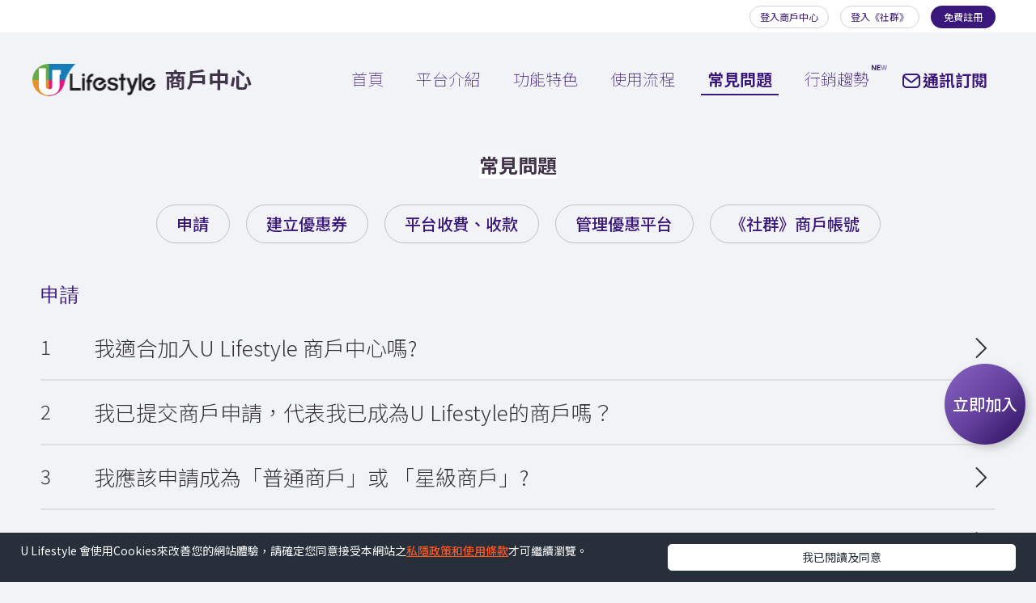

--- FILE ---
content_type: text/html; charset=UTF-8
request_url: https://www.ulifestyle.com.hk/merchantcenter/recruit/QnA.html
body_size: 13396
content:
<!DOCTYPE html>
<html lang="en">

<head>
    <meta charset="UTF-8">
    <meta name="viewport" content="width=device-width, initial-scale=1.0">
    <title>U Lifestyle 商戶中心 | 創建官方商戶帳號 打造最全面品牌營銷</title>
    <meta name="description"
        content="申請成為 U Lifestyle 商戶，曝光優惠促銷活動。強勢平台功能、數據列表及數位營銷策略加強營銷效果，將獨家積分及預付優惠帶給更多潛在客戶！增加品牌曝光及店內人流量，讓商戶中心成為您提升銷售的伙伴。立即加入，感受O2O新零售威力！">
    <link rel="shortcut icon" type="image/x-icon" href="https://www.ulifestyle.com.hk/favicon2.ico" />
    <link rel="icon" type="image/x-icon" href="https://www.ulifestyle.com.hk/favicon2.ico" />
    <link href="https://hk.ulifestyle.com.hk/media/rv/css/global/bootstrap.min.css?v=2020009151540" rel="stylesheet">
    <link href="https://hk.ulifestyle.com.hk/media/rv/css/global/hk-global.min.css?v=2020009151540" rel="stylesheet">
    <link href="dist/css/agc_style.min.css?v=20250324" rel="stylesheet">

    <link href="dist/css/animate.css" rel="stylesheet">
    <link href="dist/css/owl.carousel.min.css" rel="stylesheet">

    <script src="dist/js/jquery-3.5.1.min.js"></script>
    <script src="dist/js/jquery.sticky.js"></script>
    <script src="dist/js/owl.carousel.min.js"></script>

    <script src="https://cdnjs.cloudflare.com/ajax/libs/jquery-modal/0.9.1/jquery.modal.min.js"></script>
    <link rel="stylesheet" href="https://cdnjs.cloudflare.com/ajax/libs/jquery-modal/0.9.1/jquery.modal.min.css" />

    <script type="application/ld+json">
        {
            "@context": "https://schema.org/",
            "@type": "FAQPage",
            "name": "QnA",
            "mainEntity": [
              {
                "@type": "Question",
                "name": "我適合加入U Lifestyle 商戶中心嗎?",
                "acceptedAnswer": {
                  "@type": "Answer",
                  "text": "<p>只要您的業務在香港(持有商業登記文件)，無論您擁有的是實體店或網店都可以申請成為商戶提供不同優惠。現有商戶種類多元化，包括：餐飲、活動體驗、電子、美妝時裝、生活、旅遊及工作坊等等。商戶申請前請細閱商戶中心的<a href=https://www.ulifestyle.com.hk/merchantcenter/tnc target=_blank>使用條款及細則</a>，我們期待您的加入。 </p><p class=remark>*注意推銷、非家庭適宜、煙草等產品及服務並不適用。</p>"
                }
              },
              {
                "@type": "Question",
                "name": "我應該申請成為「普通商戶」或 「星級商戶」?",
                "acceptedAnswer": {
                  "@type": "Answer",
                  "text": "<p>商戶可根據自身的業務需要申請適合的商戶等級，「普通商戶」可免費上載積分優惠(如：8折優惠代碼、免運費優惠代碼等)；而「星級商戶」可同時免費上載積分優惠，亦可上載付費優惠(如：HK$90購買HK$100現金券)，商戶中心以中間人的角色協助用戶與商戶完成交易，商戶可於商戶中心提取收益。</p><p class=remark>*更多詳情請參考 U Lifestyle 商戶中心的<a href=https://www.ulifestyle.com.hk/merchantcenter/tnc target=_blank>使用條款及細則</a></p>"
                }
              },
              {
                "@type": "Question",
                "name": "申請成為U Lifestyle 的商戶需要哪些文件?",
                "acceptedAnswer": {
                  "@type": "Answer",
                  "text": "<p>只需填寫簡單的資料，上載商業登記證、品牌標誌及宣傳圖片，簡單3步就能申請成為U Lifestyle商戶。</p><p class=remark>*提提您，填寫及上載的商戶/網店名稱、品牌標誌、公司聯絡方法、公司簡介、業務性質、店鋪類型及宣傳圖片將會於U Lifestyle App的人氣商戶列表中出現。而聯絡人資料則只供作為我們與商戶聯絡及登入之用。</p>"
                }
              },
              {
                "@type": "Question",
                "name": "如果沒有商業登記證，可以登記嗎？",
                "acceptedAnswer": {
                  "@type": "Answer",
                  "text": "<p>抱歉，我們暫時只接受持有效的商業登記證商戶申請。若然持有其他地區商業登記證明文件，而且業務涉合於香港的網上商店亦歡迎申請加入，請在申請前電郵至<a href=mailto:eCoupon@ulifestyle.com.hk>eCoupon@ulifestyle.com.hk</a> 與我們聯繫。</p>"
                }
              },
              {
                "@type": "Question",
                "name": "我的商店可以申請多於一個帳號嗎？",
                "acceptedAnswer": {
                  "@type": "Answer",
                  "text": "<p>每個商店/網店只可申請一個商戶帳號，申請聯絡人資料內容只可填寫一次。在上傳優惠時可輸入不同分店的地址。</p>"
                }
              },
              {
                "@type": "Question",
                "name": "電子優惠券支援哪些形式？",
                "acceptedAnswer": {
                  "@type": "Answer",
                  "text": "<p>用戶兌換優惠時，系統可支援不同類型的優惠形式「文字優惠碼」、「QR Code」及「網址」來兌換。</p><p><b>文字優惠碼：</b>適用於網上商店以優惠碼兌換，如實體店鋪使用的話此將可視為參考編號以供店員作紀錄。</p><p><b>QR Code：</b>適用於實體店以POS 系統紀錄兌換，需要商戶的 POS系統支援掃瞄QR Code優惠碼。<p><b>網址：</b>適用於網上商店上載獨特的購物/優惠兌換網址。</p>"
                }
              },
              {
                "@type": "Question",
                "name": "應該使用哪種優惠碼格式？",
                "acceptedAnswer": {
                  "@type": "Answer",
                  "text": "<p><b>獨特優惠碼：</b>由一組獨特的字母及數字組成，按商戶所提供的獨特優惠碼數量來控制優惠券供應數量，每一位換取優惠的會員都會收到不同的優惠碼/網址，以避免重覆使用，並支援Excel 大量輸入，適用於有限額之優惠。(適用於積分/付費優惠券)</p><p><b>通用優惠碼：</b>已兌換的會員將會收到一組相同的優惠碼，適用有限額及沒有限額的優惠碼/網址。(只適用於積分優惠券)</p>"
                }
              },
              {
                "@type": "Question",
                "name": "提交優惠後，需要多少時間進行批核？",
                "acceptedAnswer": {
                  "@type": "Answer",
                  "text": "<p>提交優惠後，需約2 - 5個工作天審核您的優惠。當批核完成後，將會收到電郵通知，而優惠券會於預設的發怖時間或審批後即時發怖。</p><p class=remark>*請留意收件箱及垃圾郵件箱(Spam)</p>"
                }
              },
              {
                "@type": "Question",
                "name": "甚麼是「U Fun」？用戶需用「U Fun」兌換積分優惠券？",
                "acceptedAnswer": {
                  "@type": "Answer",
                  "text": "<p>用戶可從U Lifestyle App的優惠專區「賺分任務」或個人帳戶的「UU積FUN賞」中賺取「U Fun」，用戶可以相應積分換領 「U Jetso」優惠頁面內的折扣優惠或禮品等。</p><p>每張優惠券需定立一個與它有相應價值的「U Fun」以供會員兌換，大約為 10~200分不等。更多關於 <b>UU積FUN賞：</b><a href=https://www.ulifestyle.com.hk/res/static/v3/tandc.html target=_blank>按此</a></p>"
                }
              },
              {
                "@type": "Question",
                "name": "上載「積分優惠券」或「付費優惠券」需要收取上架費用嗎？",
                "acceptedAnswer": {
                  "@type": "Answer",
                  "text": "<p>商戶是不需要支付任何上架費用的。而當「付費優惠券」的產品成功售出時，U Lifestyle 則會收取該訂單最終價格的5%作為平台費，例如： 售出5張餐飲禮券，每張禮券價值為港幣$100，需要支付「平台費」為港幣$25 - 港幣$100 x 5張 x 5% 。</p>"
                }
              },
              {
                "@type": "Question",
                "name": "如何申請收款?",
                "acceptedAnswer": {
                  "@type": "Answer",
                  "text": "<p>可於每月20日前於「收款紀錄」申請收取所獲得實際銷售收益，並需要符合以下條件，包括：i) 當顧客完成整個付款程序所達成訂單；及 ii) 申請收款時沒有任何訂單進行退款申請；及 iii) 實際銷售收益已達 港幣$1,000；及 iv) 於「帳戶設定」中正確填寫銀行資料及戶口號碼。</p><p>您可以於收款狀態中的銷售總合查看收款，包括可收取總金額、處理中款項、已收取款項。</p>"
                }
              },
              {
                "@type": "Question",
                "name": "如果交易訂單問題應該怎麼辦？ ",
                "acceptedAnswer": {
                  "@type": "Answer",
                  "text": "<p>請於完成訂單後5個工作天內與我們聯繫及提供證據並得到書面回覆通知，詳請與我們聯絡及參考商戶中心使用條款與細則。</p>"
                }
              },
              {
                "@type": "Question",
                "name": "如何更改、申請退款或取消訂單？",
                "acceptedAnswer": {
                  "@type": "Answer",
                  "text": "<p>商戶不可單方面取消或更改訂單，更改、申請退款或取消詳情請與我們聯絡及參考商戶中心使用條款與細則。如果交易訂單問題，請於完成訂單後5個工作內與我們聯繫及提供證據並得到書面回覆通知，詳請與我們聯絡及參考商戶中心使用條款與細則。</p>"
                }
              },
              {
                "@type": "Question",
                "name": "U Lifestyle會否代商戶上載優惠及管理？",
                "acceptedAnswer": {
                  "@type": "Answer",
                  "text": "<p>我們鼓勵商戶使用自助管理平台，讓商戶自行管理優惠及商品資料，故不會代商戶上載任何資料。但如遇上疑難，我們樂意協助，歡迎聯絡我們。</p>"
                }
              },
              {
                "@type": "Question",
                "name": "可以在優惠券發佈後，編輯內容/刪除優惠券嗎？",
                "acceptedAnswer": {
                  "@type": "Answer",
                  "text": "<p>如需在批准或發佈後，編輯有關內容或將優惠券下架，請電郵至：<a href=mailto:eCoupon@ulifestyle.com.hk>eCoupon@ulifestyle.com.hk</a> 與我們聯絡。</p>"
                }
              }
            ]
        }
    </script>

    <script>
        const ga4measurementid =
            location.hostname == "www.ulifestyle.com.hk" ?
                "G-LE38E3EV3V" : "G-2B2J9J0N4G";

        const containerId = location.hostname == "www.ulifestyle.com.hk" ?
            "GTM-KGZHX8" : "GTM-WJF4M9T";

        function ga4Event(service, {
            event_name,
            content_id,
            content_type,
            category,
            author,
            tag_list,
            publish_date,
            video_program,
            primary_main_cate,
            primary_sub_cate,
            page_url,
            text,
            screen,
            title,
            experiment,
            utm,
            ...attrs
        }, event = null) {
            // clear the ga4 4 dataLayer
            if (window.google_tag_manager !== undefined && window.google_tag_manager[ga4measurementid] !== undefined && window.google_tag_manager[ga4measurementid].dataLayer.get('ga4') !== undefined) {
                window.google_tag_manager[ga4measurementid].
                    dataLayer.set('ga4', undefined)
            }

            const ga4Obj = {
                ga4measurementid,
                'ga4': {
                    'channel': 'www',
                    'pageview_event_name': event_name ?? undefined,
                    'service': service,
                    'content': {
                        'id': content_id ?? 'NA',
                        'type': content_type ?? 'NA'
                    },
                    'category': category ?? 'NA',
                    'video': {
                        'program': video_program ?? 'NA'
                    },
                    'text': text ?? 'NA',
                    'author': author ?? 'NA',
                    'taglist': tag_list ?? 'NA',
                    'publishdate': publish_date ?? 'NA',
                    "primary": {
                        "main": primary_main_cate ?? 'NA',
                        "sub": primary_sub_cate ?? 'NA',
                    },
                    "pageurl": page_url ?? window.location.href,
                    'screen': screen ?? 'NA',
                    'pagename': title ?? 'NA',
                    'experiment': experiment ?? undefined,
                    'utm': utm ?? getUTMSource(),
                    ...attrs
                },
                _clear: true, //prevent this recursive merge with the old ga4 object
            };
            if (event) ga4Obj.event = event;

            window.dataLayer = window.dataLayer || [];
            window.dataLayer.push(ga4Obj);
        }

        function getUTMSource() {
            var wholeQuery = window.location.search;
            var qString = new URLSearchParams(wholeQuery);
            utm = qString.get('utm_source');
            if ((utm == null) || (utm.length == 0)) {
                utm = "NA";
            }
            return utm;
        }

        function ga4ButtonEvent({
            event_name,
            content_id,
            content_type,
            func,
            text,
            section,
            service,
            category,
            position,
            screen,
            reward_id,
            reward_name,
            page_url,
            click_url,
            outbound,
            experiment,
            utm,
            ...attrs
        }) {
            // clear the ga4 4 dataLayer
            if (window.google_tag_manager !== undefined && window.google_tag_manager[ga4measurementid] !== undefined && window.google_tag_manager[ga4measurementid].dataLayer.get('ga4') !== undefined) {
                window.google_tag_manager[ga4measurementid].
                    dataLayer.set('ga4', undefined)
            }

            const ga4Obj = {
                'event': 'btnEventTrigger',
                'ga4': {
                    'channel': 'www',
                    'event_name': event_name,
                    'content': {
                        'id': content_id ?? undefined,
                        'type': content_type ?? undefined
                    },
                    'function': func ?? undefined,
                    'text': text ?? undefined,
                    'section': section ?? undefined,
                    'service': service,
                    'category': category ?? undefined,
                    'position': position ?? undefined,
                    'screen': screen ?? undefined,
                    "reward": {
                        "id": reward_id ?? undefined,
                        "name": reward_name ?? undefined,
                    },
                    "pageurl": page_url ?? undefined,
                    "clickurl": click_url ?? undefined,
                    "outbound": outbound ?? undefined,
                    'experiment': experiment ?? undefined,
                    'utm': utm ?? getUTMSource(),
                    ...attrs
                },
                _clear: true, //prevent this recursive merge with the old ga4 object
            };

            window.dataLayer = window.dataLayer || [];
            window.dataLayer.push(ga4Obj);
        }

        ga4Event("merchant", { "title": $(document).attr("title") });
    </script>

    <!-- Google Tag Manager -->
    <noscript><iframe src="//www.googletagmanager.com/ns.html?id=GTM-KGZHX8" height="0" width="0"
            style="display:none;visibility:hidden"></iframe></noscript>
    <script>(function (w, d, s, l, i) {
            w[l] = w[l] || []; w[l].push({
                'gtm.start':
                    new Date().getTime(), event: 'gtm.js'
            }); var f = d.getElementsByTagName(s)[0],
                j = d.createElement(s), dl = l != 'dataLayer' ? '&l=' + l : ''; j.async = true; j.src =
                    '//www.googletagmanager.com/gtm.js?id=' + i + dl; f.parentNode.insertBefore(j, f);
        })(window, document, 'script', 'dataLayer', containerId);</script>
    <!-- End Google Tag Manager -->
</head>

<body>
    <div id="sticker-sticky-wrapper" class="sticky-wrapper">
        <nav id="sticker" class="navbar-blue navbar-default" role="navigation">
            <div class="container">
                <!-- Brand and toggle get grouped for better mobile display -->
                <div class="navbar-header">
                    <div id="mobile-menu">
                        <button id="burger" class="open-main-nav">
                            <span class="burger"></span>
                            <span class="burger-text">Menu</span>
                        </button>
                        <nav class="main-nav" id="main-nav">
                            <ul class="main">
                                <li><a href="index.html" alt="主頁" title="主頁">主頁</a></li>
                                <li><a href="introduction.html" alt="平台介紹" title="平台介紹">平台介紹</a></li>
                                <li><a href="feature.html" alt="功能特色" title="功能特色">功能特色</a></li>
                                <li><a href="useflow.html" alt="使用流程" title="使用流程">使用流程</a></li>
                                <li><a href="QnA.html" alt="常見問題" title="常見問題">常見問題</a></li>
                                <li><a class="new" href="trend.html" alt="行銷趨勢" title="行銷趨勢">行銷趨勢</a></li>

                                <li><a href="https://www.ulifestyle.com.hk/merchantcenter/welcome" alt="免費註冊"
                                        title="免費註冊">免費註冊</a></li>
                                <li><a href="https://www.ulifestyle.com.hk/merchantcenter/login" alt="登入商戶中心"
                                        title="登入商戶中心">登入商戶中心</a></li>
                                <li><a href="https://www.ulifestyle.com.hk/community " alt="登入《社群》"
                                            title="登入《社群">登入《社群》</a></li>
                            </ul>
                            <ul class="other">
                                <li><a href="https://www.ulifestyle.com.hk/aboutus" alt="平台條款" title="平台條款">平台條款</a>
                                </li>
                                <li><a href="https://www.ulifestyle.com.hk/aboutus" alt="私隱政策" title="私隱政策">私隱政策</a>
                                </li>
                                <li><a href="https://www.ulifestyle.com.hk/aboutus" alt="使用條款" title="使用條款">使用條款</a>
                                </li>
                                <li><a href="mailto:eCoupon@ulifestyle.com.hk" alt="聯絡我們" title="聯絡我們">聯絡我們</a></li>
                                <li class="subscribe_li"><a
                                        onclick="ga4ButtonEvent({'event_name': 'mc_noti_subscribe', 'position': 'hamburger_menu', 'service': 'merchant', 'page_url': window.location.href})"
                                        id="subscribe" href="#enews" class="open_modal"><i></i>通訊訂閱</a></li>
                            </ul>
                        </nav>
                        <a class="mobile-logo" href="index.html" alt="U Lifestyle 商戶中心" title="U Lifestyle 商戶中心">
                            <img src="dist/img/ul-logo@2x.png" alt="">
                        </a>
                    </div>

                    <div id="member">
                        <a onclick="ga4ButtonEvent({'event_name': 'mc_noti_subscribe', 'position': 'header', 'service': 'merchant', 'page_url': window.location.href})"
                            id="subscribe" href="#enews" class=" open_modal">
                            <i></i>通訊訂閱
                        </a>
                        <a href="https://www.ulifestyle.com.hk/merchantcenter/login" target="_blank"
                            rel="noopener noreferrer" class="btn login-button border">
                            登入商戶中心
                        </a>
                        <a href="https://www.ulifestyle.com.hk/community " target="_blank"
                            rel="noopener noreferrer" class="btn login-button border">
                           登入《社群》
                        </a>
                        <a href="https://www.ulifestyle.com.hk/merchantcenter/welcome" target="_blank"
                            rel="noopener noreferrer" class="btn login-button ">
                            免費註冊
                        </a>
                    </div>
                </div>
            </div>

            <section id="menu">
                <div class="container">
                    <div class="row">
                        <div class="mainLogo">
                            <a href="index.html" alt="U Lifestyle 商戶中心" title="U Lifestyle 商戶中心"><img
                                    src="dist/img/ul-logo@2x.png">
                                <div>商戶中心</div>
                            </a>
                        </div>
                        <div class="mainMenu">
                            <ul>
                                <li><a href="index.html" alt="首頁" title="首頁">首頁</a></li>
                                <li><a href="introduction.html" alt="平台介紹" title="平台介紹">平台介紹</a></li>
                                <li><a href="feature.html" alt="功能特色" title="功能特色">功能特色</a></li>
                                <li><a href="useflow.html" alt="使用流程" title="使用流程">使用流程</a></li>
                                <li class="active"><a href="QnA.html" alt="常見問題" title="常見問題">常見問題</a></li>
                                <li><a class="new" href="trend.html" alt="行銷趨勢" title="行銷趨勢">行銷趨勢</a></li>

                                <li class="subscribe_li"><a
                                        onclick="ga4ButtonEvent({'event_name': 'mc_noti_subscribe', 'position': 'header', 'service': 'merchant', 'page_url': window.location.href})"
                                        id="subscribe" href="#enews" class="open_modal"><i></i>通訊訂閱</a></li>
                            </ul>
                        </div>
                    </div>
                </div>
            </section>
        </nav>
    </div>

    <div id="wrapper">
        <section id="introduction" style="padding-bottom: 0;">
            <div class="container">
                <div id="table-link" class="row">
                    <h1><span>常見問題</span></h1>
                    <ul>
                        <li><a class="tabBtn" id="application-btn" href="#Application">申請</a></li>
                        <li><a class="tabBtn" id="createCoupon-btn" href="#Create-Coupon">建立優惠券</a></li>
                        <li><a class="tabBtn" id="platformFree-btn" href="#Panel-Fee">平台收費、收款</a></li>
                        <li><a class="tabBtn" id="managePanel-btn" href="#Panel-Management">管理優惠平台</a></li>
                        <li><a class="tabBtn" id="u-community-account-btn" href="#u-community-account">《社群》商戶帳號</a></li>
                    </ul>

                </div>
            </div>
        </section>

        <section id="QnA">
            <div class="container">
                <h2 id="Application">申請</h2>
                <div class="group">
                    <div class="row">
                        <div class="title-bar" data-bs-toggle="collapse" href="#How-Can-I-Join" role="button"
                            aria-expanded="false" aria-controls="application-tab">我適合加入U Lifestyle 商戶中心嗎?</div>
                        <div class="collapse" id="How-Can-I-Join">
                            <div class="content-body">
                                <p>只要您的業務在香港(持有商業登記文件)，無論您擁有的是實體店或網店都可以申請成為商戶提供不同優惠。現有商戶種類多元化，包括：餐飲、活動體驗、電子、美妝時裝、生活、旅遊及工作坊等等。商戶申請前請細閱商戶中心的<a
                                        href="https://www.ulifestyle.com.hk/merchantcenter/tnc"
                                        target="_blank">使用條款及細則</a>，我們期待您的加入。 </p>
                                <p class="remark">
                                    *注意推銷、非家庭適宜、煙草等產品及服務並不適用。
                                </p>
                            </div>
                        </div>
                    </div>
                    <div class="row">
                        <div class="title-bar" data-bs-toggle="collapse" href="#become-a-merchant" role="button"
                            aria-expanded="false" aria-controls="become-a-merchant"> 我已提交商戶申請，代表我已成為U Lifestyle的商戶嗎？</div>
                        <div class="collapse" id="become-a-merchant">
                            <div class="content-body">
                                <p>您需要在網上填妥申請表格註冊成為商戶，並等候大約2-5個工作天審查，申請批核當天將收到確認電郵，請點擊連結設定登入密碼，就能正式成為U Lifestyle 商戶，同時同步開通U Lifestyle會員帳戶及《社群》商戶帳戶，並可以開始上載您的優惠及發佈《社群》帖文。</p>
                            </div>
                        </div>
                    </div>
                    <div class="row">
                        <div class="title-bar" data-bs-toggle="collapse" href="#What-Is-MerchantcenterPremium"
                            role="button" aria-expanded="false" aria-controls="What-Is-MerchantcenterPremium">
                            我應該申請成為「普通商戶」或 「星級商戶」?</div>
                        <div class="collapse" id="What-Is-MerchantcenterPremium">
                            <div class="content-body">
                                <p>商戶可根據自身的業務需要申請適合的商戶等級，「普通商戶」可免費上載積分優惠
                                    (如：8折優惠代碼、免運費優惠代碼等)；而「星級商戶」可同時免費上載積分優惠，亦可上載付費優惠(如：HK$90購買HK$100現金券)，商戶中心以中間人的角色協助用戶與商戶完成交易，商戶可於商戶中心提取收益。
                                </p>
                                <p class="remark">
                                    *更多詳情請參考 U Lifestyle 商戶中心的<a href="https://www.ulifestyle.com.hk/merchantcenter/tnc"
                                        target="_blank">使用條款及細則</a>
                                </p>
                            </div>
                        </div>
                    </div>
                    <div class="row">
                        <div class="title-bar" data-bs-toggle="collapse" href="#Application-Documents" role="button"
                            aria-expanded="false" aria-controls="Application-Documents">申請成為U Lifestyle的商戶需要哪些文件?
                        </div>
                        <div class="collapse" id="Application-Documents">
                            <div class="content-body">
                                <p>只需填寫簡單的資料，上載商業登記證、品牌標誌及宣傳圖片，簡單3步就能申請成為U Lifestyle商戶。</p>
                                <p class="remark">*提提您，填寫及上載的商戶/網店名稱、品牌標誌、公司聯絡方法、公司簡介、業務性質、店鋪類型及宣傳圖片等日後會在 U Lifestyle App 的品牌簡介中出現。而聯絡人資料只供作為我們與商戶聯絡及收取系統電郵之用；公司電郵則用作登入U Lifestyle App《社群》及《社群》網頁版之用。</p>
                            </div>
                        </div>
                    </div>
                    <div class="row">
                        <div class="title-bar" data-bs-toggle="collapse" href="#No-BR" role="button"
                            aria-expanded="false" aria-controls="No-BR">如果沒有商業登記證，可以登記嗎？</div>
                        <div class="collapse" id="No-BR">
                            <div class="content-body">
                                <p>抱歉，我們暫時只接受持有效的商業登記證商戶申請。由於商戶上載優惠券有機會涉及買賣或為會員提供服務等，我們需要確保於平台上運營的商戶有合法經營權，以保障會員權益。</p>
                                <p>若然持有其他地區商業登記證明文件，而且業務涉及於香港的網上商店亦歡迎申請加入，請在申請前電郵至
                                    <a
                                    href="mailto:eCoupon@ulifestyle.com.hk">eCoupon@ulifestyle.com.hk</a>
                                    與我們聯繫。</p>
                            </div>
                        </div>
                    </div>
                    <div class="row">
                        <div class="title-bar" data-bs-toggle="collapse" href="#How-Many-Account" role="button"
                            aria-expanded="false" aria-controls="How-Many-Account"> 我的商店可以申請多於一個商戶帳號或U Lifestyle會員帳戶及《社群》商戶帳戶嗎？
                        </div>
                        <div class="collapse" id="How-Many-Account">
                            <div class="content-body">
                                <p>每個商店/網店/品牌只可申請一個商戶帳號，而U Lifestyle會員帳戶及《社群》商戶帳戶是隨商戶帳號申請成功時同步開通的。</p>
                            </div>
                        </div>
                    </div>
                </div>
                <div class="top">
                    <button class="topBtn"><i></i><span>回頁頂</span></button>
                </div>

                <h2 id="Create-Coupon">
                    <div id="Create-Coupon_offset"></div>建立優惠券
                </h2>
                <div class="group">
                    <div class="row">
                        <div class="title-bar" data-bs-toggle="collapse" href="#eCoupon-format" role="button"
                            aria-expanded="false" aria-controls="eCoupon-format">電子優惠券支援哪些形式？</div>
                        <div class="collapse" id="eCoupon-format">
                            <div class="content-body">
                                <p>用戶兌換優惠時，系統可支援不同類型的優惠形式「文字優惠碼」、「連結」及「二維碼(QR Code)」來兌換。</p>
                                <p><b>文字優惠碼：</b>適用於網上商店以優惠碼兌換優惠，如實體店鋪使用的話此將可視為參考編號以供店員作紀錄或於零售系統兌換優惠。</p>
                                <p><b>QR Code：</b>適用於實體商店，商戶透過​​U Lifestyle商戶中心的二維碼掃描器，掃描用戶界面的二維碼兌換優惠，並能即時查看兌換數據。</p>
                                <p><b>連結：</b>適用於網上商店以上載獨特的購物或優惠兌換網址。</p>
                            </div>
                        </div>
                    </div>
                    <div class="row">
                        <div class="title-bar" data-bs-toggle="collapse" href="#Preferred-ecoupon" role="button"
                            aria-expanded="false" aria-controls="Preferred-ecoupon">應該使用哪種優惠碼格式？</div>
                        <div class="collapse" id="Preferred-ecoupon">
                            <div class="content-body">
                                <p><b>獨特優惠碼：</b>由一組獨特的字母及數字組成，按商戶所提供的獨特優惠碼數量來控制優惠券供應數量，每一位換取優惠的會員都會收到不同的優惠碼/網址，以避免重覆使用，並支援
                                    Excel 大量輸入，適用於有限額之優惠。(適用於積分/付費優惠券)</p>
                                <p><b>通用優惠碼：</b>已兌換的會員將會收到一組相同的優惠碼，適用有限額及沒有限額的優惠碼/網址。(只適用於積分優惠券)</p>
                            </div>
                        </div>
                    </div>
                    <div class="row">
                        <div class="title-bar" data-bs-toggle="collapse" href="#Application-Period" role="button"
                            aria-expanded="false" aria-controls="Application-Period">提交優惠後，需要多少時間進行批核？</div>
                        <div class="collapse" id="Application-Period">
                            <div class="content-body">
                                <p>提交優惠後，需約2 - 5個工作天審核您的優惠。當批核完成後，將會收到電郵通知，而優惠券會於預設的發怖時間或審批後即時發怖。</p>
                                <p class="remark">*請留意收件箱及垃圾郵件箱(Spam)</p>
                            </div>
                        </div>
                    </div>
                    <div class="row">
                        <div class="title-bar" data-bs-toggle="collapse" href="#What-Is-UFun" role="button"
                            aria-expanded="false" aria-controls="What-Is-UFun">甚麼是「U Fun」？用戶需用「U Fun」兌換積分優惠券？</div>
                        <div class="collapse" id="What-Is-UFun">
                            <div class="content-body">
                                <p>用戶可從U Lifestyle App的優惠專區「賺分任務」或個人帳戶的「UU積FUN賞」中賺取「U Fun」，用戶可以相應積分換領 「U
                                    Jetso」優惠頁面內的折扣優惠或禮品等。</p>
                                <p>每張優惠券需定立一個與它有相應價值的「U Fun」以供會員兌換，大約為 10~200分不等。更多關於 <b>UU積FUN賞：</b>
                                    <a href="https://www.ulifestyle.com.hk/res/static/v3/tandc.html"
                                        target="_blank">按此</a></p>
                            </div>
                        </div>
                    </div>
                </div>
                <div class="top">
                    <button class="topBtn"><i></i><span>回頁頂</span></button>
                </div>

                <h2 id="Panel-Fee">平台收費、收款</h2>
                <div class="group">
                    <div class="row">
                        <div class="title-bar" data-bs-toggle="collapse" href="#Slotting-Fee" role="button"
                            aria-expanded="false" aria-controls="Slotting-Fee">上載「積分優惠券」或「付費優惠券」需要收取上架費用嗎？</div>
                        <div class="collapse" id="Slotting-Fee">
                            <div class="content-body">
                                <p>商戶是不需要支付任何上架費用的。而當「付費優惠券」的產品成功售出時，
                                    U Lifestyle 則會收取該訂單最終價格的5%作為平台費，例如： 售出5張餐飲禮券，每張禮券價值為港幣$100，需要支付「平台費」為港幣$25 - 港幣$100
                                    x 5張 x 5% 。</p>
                            </div>
                        </div>
                    </div>
                    <div class="row">
                        <div class="title-bar" data-bs-toggle="collapse" href="#Credit-Payment" role="button"
                            aria-expanded="false" aria-controls="Credit-Payment">如何申請收款?</div>
                        <div class="collapse" id="Credit-Payment">
                            <div class="content-body">
                                <p>可於每月20日前於「收款紀錄」申請收取所獲得實際銷售收益，並需要符合以下條件，包括：i) 當顧客完成整個付款程序所達成訂單；及 ii)
                                    申請收款時沒有任何訂單進行退款申請；及 iii) 實際銷售收益已達 港幣$1,000；及 iv) 於「帳戶設定」中正確填寫銀行資料及戶口號碼。</p>
                                <p>您可以於收款狀態中的銷售總合查看收款，包括可收取總金額、處理中款項、已收取款項。</p>
                            </div>
                        </div>
                    </div>
                    <div class="row">
                        <div class="title-bar" data-bs-toggle="collapse" href="#Transaction-Issue" role="button"
                            aria-expanded="false" aria-controls="Transaction-Issue">如果遇到交易訂單問題應該怎麼辦？</div>
                        <div class="collapse" id="Transaction-Issue">
                            <div class="content-body">
                                <p>請於完成訂單後5個工作天內與我們聯繫及提供證據並得到書面回覆通知，詳情請與我們聯絡及參考商戶中心
                                    <a href="https://www.ulifestyle.com.hk/merchantcenter/tnc" target="_blank">使用條款與細則</a>
                                </p>
                            </div>
                        </div>
                    </div>
                    <div class="row">
                        <div class="title-bar" data-bs-toggle="collapse" href="#Cancel-n-Edit-Order" role="button"
                            aria-expanded="false" aria-controls="Cancel-n-Edit-Order">如何更改、申請退款或取消訂單？</div>
                        <div class="collapse" id="Cancel-n-Edit-Order">
                            <div class="content-body">
                                <p>
                                    商戶不可單方面取消或更改訂單，如需更改、申請退款或取消訂單，請參考商戶中心<a href="https://www.ulifestyle.com.hk/merchantcenter/tnc" target="_blank">使用條款與細則</a>並電郵至 
                                    <a href="mailto:eCoupon@ulifestyle.com.hk" target="_blank">eCoupon@ulifestyle.com.hk</a>
                                    與我們聯繫。
                                </p>
                            </div>
                        </div>
                    </div>
                </div>
                <div class="top">
                    <button class="topBtn"><i></i><span>回頁頂</span></button>
                </div>

                <h2 id="Panel-Management">管理優惠平台</h2>
                <div class="group">
                    <div class="row">
                        <div class="title-bar" data-bs-toggle="collapse" href="#Authorization" role="button"
                            aria-expanded="false" aria-controls="Authorization">U Lifestyle會否代商戶上載優惠及管理？</div>
                        <div class="collapse" id="Authorization">
                            <div class="content-body">
                                <p>我們鼓勵商戶使用自助管理平台，讓商戶自行管理優惠及商品資料，故不會代商戶上載任何資料。但如遇上疑難，我們樂意協助，歡迎聯絡我們。</p>
                            </div>
                        </div>
                    </div>
                    <div class="row">
                        <div class="title-bar" data-bs-toggle="collapse" href="#Edit-Coupon" role="button"
                            aria-expanded="false" aria-controls="Edit-Coupon">可以在優惠券發佈後，編輯內容/刪除優惠券嗎？</div>
                        <div class="collapse" id="Edit-Coupon">
                            <div class="content-body">
                                <p>
                                    如需在批准或發佈後編輯有關內容，請電郵至：<a
                                        href="mailto:eCoupon@ulifestyle.com.hk">eCoupon@ulifestyle.com.hk</a>
                                    與我們聯絡。如想將優惠暫停或下架，可按「暫停發佈」即時將優惠下架。
                                </p>
                            </div>
                        </div>
                    </div>
                </div>
                <div class="top">
                    <button class="topBtn"><i></i><span>回頁頂</span></button>
                </div>

                <h2 id="u-community-account">《社群》商戶帳號</h2>
                <div class="group">
                    <div class="row">
                        <div class="title-bar" data-bs-toggle="collapse" href="#what-is-u-community" role="button"
                            aria-expanded="false" aria-controls="what-is-u-community">《社群》是什麼？</div>
                        <div class="collapse" id="what-is-u-community">
                            <div class="content-body">
                                <p>U Lifestyle《社群》涵蓋超過40個生活主題，集合民間高質KOL丶Bloggers深度分享打卡熱點丶旅遊丶甜品丶食譜丶寵物丶人氣熱話等內容，商戶及用戶均可自由在社群內發佈不同主題內容，增加社交平台及媒體曝光機會，與潛在顧客直接溝通以提升品牌互動，亦可建構社交網絡，與粉絲及同好交流互動。</p>
                            </div>
                        </div>
                    </div>
                    <div class="row">
                        <div class="title-bar" data-bs-toggle="collapse" href="#how-to-post-at-u-community" role="button"
                            aria-expanded="false" aria-controls="how-to-post-at-u-community">成為U Lifestyle商戶並開通《社群》商戶帳戶後，如何發佈《社群》帖文？</div>
                        <div class="collapse" id="how-to-post-at-u-community">
                            <div class="content-body">
                                <p>
                                    打開 U Lifestyle App，按右下角「個人帳戶」後，進入「登入／註冊」，選擇「使用電郵地址登入」以商戶中心所登記之公司電郵登入
                                    <br><a target="_blank" href="https://bit.ly/4eAdlsL">U Lifestyle App《社群》</a>及<a target="_blank" href="https://www.ulifestyle.com.hk/community">《社群》網頁版</a>。成功登入後，進入《社群》專區，點擊右下角「+」，按格式要求上載相片或影片、選擇主題及加入內容等資料即可。
                                </p>
                                <p class="remark">*商戶需自行負責營運有關帳戶</p>
                            </div>
                        </div>
                    </div>
                    <div class="row">
                        <div class="title-bar" data-bs-toggle="collapse" href="#who-is-my-viewer" role="button"
                            aria-expanded="false" aria-controls="who-is-my-viewer">誰能觀看我所發佈的帖文？</div>
                        <div class="collapse" id="who-is-my-viewer">
                            <div class="content-body">
                                <p>所有U Lifestyle App用戶均能檢視您於《社群》內發佈的帖文。</p>
                            </div>
                        </div>
                    </div>
                </div>
                <div class="top">
                    <button class="topBtn"><i></i><span>回頁頂</span></button>
                </div>
            </div>
        </section>

        <footer class="">
            <div class="container">
                <div class="row">
                    <div id="powereBy" class="block col-6 col-sm-6 col-md-3 col-lg-3" style="order:0">
                        <h4>Powered by</h4>
                        <a href="https://www.ulifestyle.com.hk/" target="_blank" alt="U Lifestyle" title="U Lifestyle">
                            <img id="ulLogo" src="https://www.ulifestyle.com.hk/res/images/v2/ul-logo-v2.png">
                        </a>
                    </div>
                    <div id="download" class="block col-6 col-sm-6 col-md-3 col-lg-3" style="order:0">
                        <h4>下載</h4>
                        <img id="applogo" src="dist/img/applogo2x.png">
                        <div>
                            <a href="https://apps.apple.com/hk/app/u-lifestyle/id511267431?utm_source=mcfooter&utm_medium=website&utm_content=ul&utm_campaign=ul_mchomepage&ct=ul_mchomepage"
                                target="_blank" alt="App Store" title="App Store"
                                onclick="ga4ButtonEvent({'event_name': 'download', 'screen': 'homepage', 'service': 'merchant', 'position': 'footer', 'func': 'ios', 'page_url': window.location.href, 'outbound': this.getAttribute('href')})">
                                <img id="appstore" src="dist/img/Apple_Store_TC.PNG">
                            </a>
                            <a href="https://play.google.com/store/apps/details?id=com.hket.android.up&utm_source=website_mcfooter&utm_medium=website&utm_content=ul&utm_campaign=mchomepage"
                                target="_blank" alt="Google Play" title="Google Play"
                                onclick="ga4ButtonEvent({'event_name': 'download', 'screen': 'homepage', 'service': 'merchant', 'position': 'footer', 'func': 'android', 'page_url': window.location.href, 'outbound': this.getAttribute('href')})">
                                <img id="playstore" src="dist/img/Google_Play_TC.PNG">
                            </a>
                        </div>
                    </div>
                    <div id="more" class="block col-12 col-sm-12 col-md-2 col-lg-2" style="order:0">
                        <h4>更多</h4>
                        <ul>
                            <li><a href="index.html" target="_blank" alt="主頁" title="主頁">主頁</a></li>
                            <li><a href="https://www.ulifestyle.com.hk/merchantcenter/tnc" target="_blank" alt="平台條款"
                                    title="平台條款">平台條款</a></li>
                            <li><a href="https://www.ulifestyle.com.hk/aboutus" target="_blank" alt="私隱政策"
                                    title="私隱政策">私隱政策</a></li>
                            <li><a href="https://www.ulifestyle.com.hk/aboutus" target="_blank" alt="使用條款"
                                    title="使用條款">使用條款</a></li>
                            <li><a href="mailto:eCoupon@ulifestyle.com.hk" target="_blank" alt="聯絡我們"
                                    title="聯絡我們">聯絡我們</a></li>
                        </ul>

                    </div>

                    <div id="newsletter" class="block col-sm-12 col-md-4 col-lg-4" style="order:0">
                        <h4>免費獲得U Lifestyle商戶中心宣傳資訊</h4>

                        <form class="subscriptionForm" action="/merchantsubscription/submit">
                            <input type="hidden" name="language" value="zh">
                            <div>
                                <input type="text" name="email" required></input>
                                <span>輸入電郵地址立即訂閱</span>
                                <button formnovalidate><i></i></button>
                            </div>
                            <span class="alert"></span>
                        </form>
                    </div>

                    <div id="copyright" class="col-12">
                        香港經濟日報版權所有©
                        <script>document.write(new Date().getFullYear());</script>
                    </div>
                </div>
            </div>
        </footer>

        <div id="join-floating">
            <a onclick="ga4ButtonEvent({'event_name': 'mc_join_now', 'position': 'floating_button', 'service': 'merchant', 'page_url': window.location.href})"
                href="https://www.ulifestyle.com.hk/merchantcenter/welcome " alt="立即加入" title="立即加入">立即加入</a>
        </div>
    </div>

    <div id="enews" class="modal">
        <div class="contentbody">
            <div class="content"></div>
        </div>
    </div>

    <script>
        $(document).ready(function () {
            $("#sticker-sticky-wrapper").sticky({ topSpacing: 0 });


            var owl = $(".owl-carousel");
            owl.owlCarousel({
                center: true,
                items: 1,
                loop: true,
                autoWidth: true,
                margin: 10,
                URLhashListener: true,
                nav: true,
                navText: ["<img src='dist/img/slider_l_arrow.svg'>", "<img src='dist/img/slider_r_arrow.svg'>"],

                responsive: {
                    600: {
                        items: 1
                    }
                }
            });


            $(".topBtn").click(function () {
                window.scrollTo({
                    top: 0,
                    behavior: 'smooth'
                });
            });

            document.addEventListener("click", tabFunction);

            function tabFunction(event) {
                if (event.target.getAttribute("class") == "tabBtn") {
                    event.preventDefault();

                    var target = event.target.getAttribute("href");

                    var section = document.getElementById("QnA");
                    var header = section.querySelectorAll("h2");

                    var y = document.querySelector(target).offsetTop;

                    window.scrollTo({
                        top: y - 100,
                        behavior: 'smooth'
                    });
                    //window.scroll(0, 1000);  
                }
            }

            $('.title-bar').click(function (event) {
                if ($(event.target).hasClass("open")) {
                    $(event.target).removeClass("open");
                    $(event.target).attr("aria-expanded", false);
                } else {
                    $(event.target).addClass("open");
                    $(event.target).attr("aria-expanded", true);
                }
            })
        });
    </script>
    <script src="dist/js/app.js"></script>
    <script src="dist/js/subscription.js?v=20220627"></script>
</body>

</html>

--- FILE ---
content_type: text/html
request_url: https://viselb01.hket.com/ajax/get/id.do
body_size: -46
content:
2026012200555047651C32AC58E5E521A0BAC6D428367C

--- FILE ---
content_type: text/css
request_url: https://www.ulifestyle.com.hk/merchantcenter/recruit/dist/css/agc_style.min.css?v=20250324
body_size: 19279
content:
@import"https://fonts.googleapis.com/css2?family=Noto+Sans+TC:wght@100;300;400;500;700&family=Varela+Round&display=swap";body{background:#f1f3f7}#sticker-sticky-wrapper-sticky-wrapper{position:relative;height:auto !important;z-index:2}@media(max-width: 992px){#sticker .container{padding:0}}.sticky-wrapper.is-sticky+#wrapper{padding-top:50px}@media(min-width: 993px){.sticky-wrapper.is-sticky+#wrapper{padding-top:120px}}.sticky-wrapper.is-sticky #menu{background:linear-gradient(205.87deg, #E4E9F1 0%, #FFFFFF 100%, #FFFFFF 100%);box-shadow:-1px 20px 20px 0 rgba(232,197,246,.05),10px 20px 20px 0 rgba(130,107,160,.2)}.sticky-wrapper.is-sticky #menu .mainLogo{padding-top:10px;padding-bottom:10px}.sticky-wrapper.is-sticky #menu .mainLogo img{width:103px;height:auto !important}.sticky-wrapper.is-sticky #menu .mainLogo a{font-size:1rem}.sticky-wrapper.is-sticky #menu .mainLogo a>div{font-size:1.0625rem}.sticky-wrapper.is-sticky #menu .mainMenu a{font-size:1rem}.is-sticky .sticky-wrapper:before{opacity:.9}#sticker-sticky-wrapper{height:auto !important;width:100% !important;z-index:9 !important;background:rgba(0,0,0,0)}#sticker-sticky-wrapper nav{width:auto !important}#sticker-sticky-wrapper .navbar-header{display:flex;justify-content:space-between}#sticker-sticky-wrapper img{height:auto;width:auto;margin-top:2px}#sticker-sticky-wrapper:before{position:absolute;content:"";width:100%;height:40px;background:#fff;z-index:-1;transition:all 500ms ease;box-shadow:-1px -1px 20px 0 rgba(232,197,246,.5),10px 10px 20px 0 rgba(130,107,160,.2);transition:all .15s ease-out}lottie-player{cursor:pointer}.justify-content-center{justify-content:center !important}#feature .animate__animated h2{padding-bottom:0px}#menu .row{justify-content:space-between}#menu .mainMenu{display:flex;flex-direction:row;flex-wrap:nowrap;align-items:center}#menu .mainMenu ul{list-style:none;padding:0;display:-webkit-box;display:-ms-flexbox;display:flex;flex-direction:row;flex-wrap:nowrap;align-items:center;margin:0}#menu .mainMenu ul li{position:relative}#menu .mainMenu ul li a{color:#41334a;font-size:1.25rem;padding:0 10px;font-weight:200;position:relative;padding-bottom:3px;color:#3a177a}#menu .mainMenu ul li a.new::before{content:"";position:absolute;background:url(../img/new.svg) no-repeat;display:block;width:28px;height:14px;right:-10px;top:-5px;background-size:75% 75%}@media(min-width: 1170px){#menu .mainMenu ul li a{padding:0 20px}}#menu .mainMenu ul li.active a{font-weight:bold;color:#3a177a}#menu .mainMenu ul li.active:after{width:80%}#menu .mainMenu ul li:after{content:"";position:absolute;width:0%;height:2px;background:#3a177a;left:0;bottom:-6px;transition:all .15s ease-out;left:50%;transform:translate(-50%, -50%)}#menu .mainMenu ul li:hover>a{text-decoration:none;font-weight:bold;color:#3a177a}#menu .mainMenu ul li:hover:after{width:80%}#menu .mainLogo{padding-top:37px;padding-bottom:37px;transition:all .15s ease-out}#menu .mainLogo a{text-decoration:none;display:-webkit-box;display:-ms-flexbox;display:flex;flex-direction:row;flex-wrap:nowrap;align-items:center}#menu .mainLogo a>div{padding-left:10px;color:#41334a;font-weight:700;font-size:27px}#menu .mainLogo a *{display:flex}#menu .mainLogo img{width:153px}@media(max-width: 768px){#icon2{display:block !important}}.login-button.border{background:#fff !important;border:solid 1px #d4d0df !important;color:#3a177a;padding:3px 12px}.login-button{line-height:20px;background:#3a177a !important;text-transform:uppercase;-webkit-border-radius:4px;border-radius:14px;padding:0 10px;min-width:80px;margin-left:10px;color:#fff;margin-top:7px;font-size:12px;padding:3px;margin-bottom:5px}.login-button:hover{border:solid 1px #fff !important;color:#fff;background-color:#514ea2 !important}.browseContent{transition:all 300ms cubic-bezier(0, 0, 0, 0.99);top:10px;position:relative;opacity:0}.up{top:0px;opacity:1;box-shadow:0 10px 1px 0 rgba(0,0,0,.2)}#desktop-channel-indicator .all-channels div:nth-child(2){background-image:none}#desktop-channel-indicator .all-channels div:nth-child(2) a{color:#9fa0a0}h1{text-align:center;font-size:3.5rem;font-weight:bold;padding-bottom:20px}@media(max-width: 440px){h1{font-size:2rem}}h1>span{opacity:0;position:absolute;left:0}h1>img{width:25%;margin-top:-15px;display:inline}@media(max-width: 440px){h1>img{width:50%;max-width:180px}}.currentFrame{display:none}#watch{cursor:pointer;margin:auto;text-align:center;height:74px;max-width:346px;border-radius:37px;background-color:#514ea2;color:#fff;font-size:36px;font-weight:700;padding-top:6px}#watch span{color:#ff915f}#watch:hover{top:10px;box-shadow:none;transition:all 300ms ease;background-color:#514ea2}@media(max-width: 767px){#watch{font-size:1.8rem;height:59px;max-width:280px}}.cloned .keyVisual:before{content:"";display:inline-block;position:absolute;background-size:auto 100%;background:url(../img/banner_d.png) no-repeat;height:100%;opacity:1;z-index:10}@media(min-width: 998px){.cloned .keyVisual:before{width:100%}}#keyVisualContent{padding:0;margin:0}#keyVisualContent .animate__animated{width:100%}#keyVisual .container{margin-left:auto;margin-right:auto;padding-left:0;padding-right:0}#keyVisual svg{width:100%}#keyVisual .row{margin:0;margin:auto;max-width:970px}#keyVisual .title h1 img{min-width:180px;top:6px;position:relative}@media(min-width: 992px){#keyVisual .title h1 img{max-width:45%}}@media(max-width: 340px){#keyVisual .title h1 img{min-width:160px}}@media(max-width: 991px){#keyVisual .title h1{font-size:3.1rem}}@media(max-width: 766px){#keyVisual .title h1{font-size:2.5rem}}@media(max-width: 340px){#keyVisual .title h1{font-size:2.2rem}}.scroll-down-line{margin:auto;text-align:center;padding:30px}.scroll-down-line img{height:100px;margin:auto}#description{padding-top:60px;padding-bottom:40px;min-height:500px;background:url(../img/intro-background@2x.png) no-repeat;background-size:100%;background-position-y:bottom}#description h2{color:#722fb1;font-size:42px;font-weight:bold;letter-spacing:0;line-height:62px;padding-left:30px;margin-bottom:20px;margin-top:40px}#description .bubble{background:#fff;border-radius:24px;box-shadow:0 2px 20px 0 rgba(0,0,0,.1);padding:40px 38px 25px;color:#48464c;font-size:18px;line-height:30px;max-width:600px;margin:auto}@media(max-width: 767px){#description .bubble:after{content:"";width:0;height:0;border-top:30px solid rgba(0,0,0,0);border-bottom:30px solid rgba(0,0,0,0);border-left:40px solid #fff;position:absolute;bottom:-40px;right:calc(50% - 20px);left:calc(50% - 20px);transform:rotate(90deg);-webkit-transform:rotate(90deg)}}@media(min-width: 768px){#description .bubble:after,#description .bubble .arrow-right{content:"";width:0;height:0;border-top:30px solid rgba(0,0,0,0);border-bottom:30px solid rgba(0,0,0,0);border-left:40px solid #fff;position:absolute;top:63%;right:-28px}}@media(max-width: 440px){#description .bubble{padding:30px 25px 15px;font-size:17px;line-height:28px}}@media(min-width: 992px){#description .container{max-width:1170px}#description #sectionContent{max-width:600px}}@media(max-width: 991px){#description .container{max-width:1100px}}@media(max-width: 440px){#description{padding-top:30px}}@media screen and (max-width: 440px){#keyVisual .row{display:initial}}@media(max-width: 1050px){#sectionAnimi .animate__animated svg{margin-top:30px !important}}@media(max-width: 991px){#sectionAnimi .animate__animated{overflow:hidden}#sectionAnimi .animate__animated lottie-player{display:inline-block}#sectionAnimi .animate__animated svg{transform:translate3d(0px, 0px, 0px) !important;margin-top:3% !important;width:135% !important;margin-left:-17%}}@media(max-width: 860px){#sectionAnimi .animate__animated svg{margin-top:40px !important}}@media(max-width: 800px){#sectionAnimi .animate__animated svg{margin-top:30% !important}}@media(max-width: 767px){#sectionAnimi .animate__animated svg{transform:translate3d(0px, 0px, 0px) !important;margin-top:5%;width:85% !important;margin-top:5% !important;margin-left:7.5%}}@media(max-width: 440px){#sectionAnimi .animate__animated svg{width:100% !important;margin-left:0%}}@media(min-width: 992px){#sectionAnimi .animate__animated{overflow:hidden}#sectionAnimi .animate__animated svg{transform:translate3d(0px, 0px, 0px) !important;width:115% !important;margin-top:-1%;margin-left:-7.5%}}@media(min-width: 769px){#keyVisualContent svg{width:140%}}@media(max-width: 440px){#ul-menu{background:#fff}#ul-menu .all-channels{display:none}#desktop-channel-indicator .appdownload{display:none}}#desktop-channel-indicator{background:#fff}#debug{position:fixed;top:50px;left:0;background:#000;padding:10px;color:#fff;width:200px;height:300px;overflow-y:auto}.hide{display:none;position:relative;top:0}.show{display:inline-block;position:relative;top:0}.block:before{content:"";position:relative;display:block;width:100%}#keyVisualContent.finish:before,#sectionContent.finish:before{display:none}.finish:before{display:none}.finish .bubble{width:calc(100% - 0px)}#contact{padding:10px;padding-right:10px}#contact .icon{position:relative}#contact .container{max-width:1030px;padding:0 0px}@media(max-width: 767px){#contact .container{max-width:600px}}#contact_link .row>div{text-align:center}#contact_link .row>div a .graphic{margin:auto;background:#fff;border-radius:60%;overflow:hidden;top:33px;left:-20px;width:88px;height:88px}@media(min-width: 993px){#contact_link .row>div a .graphic{position:relative;display:inline-block}}@media(max-width: 768px){#contact_link .row>div a .graphic{margin-bottom:20px}}#contact_link .row>div a b{font-weight:700}#contact_link .row>div a span{color:#333;font-size:1.875rem;font-weight:300;letter-spacing:0;line-height:45px;text-align:center}@media(max-width: 768px){#contact_link .row>div a span{font-size:1.3rem;line-height:30px;vertical-align:-webkit-baseline-middle}}#contact_link .row>div a:hover{text-decoration:none}#join{cursor:pointer;margin:auto;text-align:center;height:74px;max-width:346px;border-radius:37px;background-color:#7731b8;box-shadow:0 10px 1px 0 rgba(0,0,0,.2);color:#fff;font-size:36px;font-weight:700;padding-top:6px}#join:hover{top:10px;box-shadow:none;transition:all 300ms ease;background-color:#914ed0}@media(max-width: 766px){#join{font-size:1.8rem;height:59px;max-width:280px}}.join-btn{height:74px;width:333px;box-shadow:0 10px 1px 0 rgba(0,0,0,.2);border-radius:37px}#downloadApp{display:block;font-family:inherit;font-size:22px;font-weight:bold;letter-spacing:0;line-height:33px;color:#883fcc;text-align:center;margin-top:30px}#downloadApp:hover{text-decoration:none}#downloadApp span:hover:after{left:10px;transition:all 200ms}#downloadApp span:hover:before{content:" ";width:calc(100% + 5px);transition:all 200ms}#downloadApp span:after{content:" ";border:solid #883fcc;border-width:0 2px 2px 0;display:inline-block;padding:4px;transform:rotate(-45deg);-webkit-transform:rotate(-45deg);position:relative;bottom:3px;right:0px;left:5px;transition:all 200ms}#downloadApp span:before{content:" ";width:100%;background-color:#883fcc;height:2px;position:absolute;display:inline-block;bottom:-2px;transition:all 200ms}#downloadApp span{padding-right:6px;position:relative}#contact .row>.block{padding:60px 50px 50px;border-radius:24px;background-color:#fff}@media(max-width: 440px){#contact .row>.block{padding:60px 15px 50px}}#feature{padding-bottom:50px}#feature .block{min-height:316px}#feature svg{filter:drop-shadow(0 2px 10px #dedede);border-radius:200px}#feature .container{max-width:1030px}@media(max-width: 440px){#feature .container{max-width:100%}}#feature .row{text-align:center}#feature .animate__animated{padding:25px 10px}#feature .animate__animated h2{color:#333;font-family:"Noto Sans CJK TC","lucida grande",tahoma,verdana,arial,sans-serif;font-size:22px;font-weight:bold;letter-spacing:0;line-height:33px;margin-bottom:4px;margin-top:16px}#feature .animate__animated .content{color:#777;font-family:inherit;font-size:16px;font-weight:normal;letter-spacing:0;line-height:24px;text-align:center}lottie-player{position:relative}lottie-player svg{width:100% !important}#feature svg{width:70% !important;transform:translate3d(0%, 0px, 0px) !important}@media(max-width: 991px){#feature svg{width:60% !important}}#feature .container{padding-top:56px}@media(max-width: 440px){#feature svg{width:50% !important;transform:translate3d(0%, 0px, 0px) !important}}#contact .block{margin-bottom:10px;cursor:pointer;font-size:16px;color:#48464c;margin-bottom:10px;top:-10;box-shadow:10px 10px 1px 0 rgba(0,0,0,.15);transition:all 300ms ease}#contact .block:hover{box-shadow:none;transition:all 300ms ease}#desktop-channel-indicator .all-channels .v-line{margin-top:8px}@media(min-width: 1750px){#keyVisual .container>.row{max-width:1300pxs}}@media(max-width: 1400px){#feature{min-height:600px}#feature .container{max-width:960px}}@media(min-width: 1401px){#keyVisual{min-height:600px}#keyVisual .container{max-width:100%}}@media(min-width: 1261px)and (max-width: 1400px){#feature,#keyVisual{min-height:600px}}@media(min-width: 992px)and (max-width: 1260px){#feature,#keyVisual{min-height:500px}}@media(min-width: 441px)and (max-width: 991px){#ul-menu .all-channels .channel{padding:8px 10px}#ul-menu .all-channels a{font-size:12px;padding:0px 0px}#feature .block{min-height:326px;max-width:360px}#keyVisual{min-height:500px}#description h2{font-size:32px;line-height:50px;margin-bottom:20px}}@media(max-width: 767px){#description h2{text-align:center}}@media(max-width: 450px){#feature .block{min-height:326px}#keyVisual{min-height:500px}#description{padding-top:30px}#description h2{font-size:27px;line-height:38px !important;padding-left:1%;padding-bottom:5px !important}}@media(max-width: 360px){#description h2{font-size:24px;line-height:34px !important}}@media(min-width: 441px)and (max-width: 768px){.container{max-width:100%}}.block .space{position:relative}#contact{text-align:center;position:relative}#contact span{font-size:20px;font-weight:400;letter-spacing:0;line-height:27px;text-align:center}#contact .ecoupon{font-size:24px;font-weight:bold;letter-spacing:0;line-height:27px;text-align:center;display:inline-block;padding-bottom:16px;padding-top:8px;text-decoration:none}@media(max-width: 596px){#contact .ecoupon{font-size:20px}}#contact .ecoupon:hover{text-decoration:underline}#contact a{color:#7731b8}#contact .icon{height:105px;width:105px;background-color:#fff;box-shadow:0 2px 20px 0 rgba(0,0,0,.1);border-radius:70px;overflow:hidden}@media(min-width: 769px){#contact .icon{top:-50px;left:-50px;height:105px;width:105px}}#tnc{padding:50px 20px;color:#777;font-size:14px;letter-spacing:0;line-height:20px}#tnc .container{max-width:1030px}@media(min-width: 769px){#tnc{padding:80px}}#tnc a{color:#7731b8;text-decoration:underline}#tnc h2{color:#333;font-family:"Noto Sans CJK TC","lucida grande",tahoma,verdana,arial,sans-serif;font-size:16px;font-weight:bold;letter-spacing:0;line-height:24px;padding-top:0px;padding-bottom:15px}#tnc ul{margin-bottom:50px}.animate__delay-0s{-webkit-animation-delay:100ms !important;animation-delay:100ms !important;-webkit-animation-delay:100ms !important;animation-delay:100ms !important}.animate__delay-1s{-webkit-animation-delay:300ms !important;animation-delay:300ms !important;-webkit-animation-delay:300ms !important;animation-delay:300ms !important}.animate__delay-2s{-webkit-animation-delay:500ms !important;animation-delay:500ms !important;-webkit-animation-delay:500ms !important;animation-delay:500ms !important}.animate__delay-3s{-webkit-animation-delay:700ms !important;animation-delay:700ms !important;-webkit-animation-delay:700ms !important;animation-delay:700ms !important}.animate__delay-4s{-webkit-animation-delay:900ms !important;animation-delay:900ms !important;-webkit-animation-delay:900ms !important;animation-delay:900ms !important}.animate__delay-5s{-webkit-animation-delay:1100ms !important;animation-delay:1100ms !important;-webkit-animation-delay:1100ms !important;animation-delay:1100ms !important}.animate__animated.animate__slow{width:100%}.animate__animated.animate__faster{width:100%}.modal{overflow:initial}#slider .center .fake{display:none}#slider .cloned.active .fake{background:url(../img/banner_d.png) no-repeat;top:44%;left:50%;transform:translate(-50%, -50%);position:absolute;width:100%;height:100%;z-index:9;display:inline-block}#slider .sliderBG1{background:#dbdbe8;background:-moz-linear-gradient(0deg, rgba(219, 219, 232, 0) 0%, rgb(219, 219, 232) 100%);background:-webkit-linear-gradient(0deg, rgba(219, 219, 232, 0) 0%, rgb(219, 219, 232) 100%);background:linear-gradient(0deg, rgba(219, 219, 232, 0) 0%, rgb(219, 219, 232) 100%);filter:progid:DXImageTransform.Microsoft.gradient(startColorstr="#dbdbe8",endColorstr="#dbdbe8",GradientType=1)}#slider .keyVisual{left:50%;transform:translate(-50%, -50%);position:absolute;width:100%;min-height:auto;z-index:9}@media(max-width: 440px){#slider .keyVisual{top:35%}}@media(min-width: 441px)and (max-width: 997px){#slider .keyVisual{top:44%}}#slider .keyVisual .mobile{display:none}@media(min-width: 998px){#slider .keyVisual{width:60%;height:100%;top:65%;left:0%;transform:translate(0%, -50%)}#slider .keyVisual .mobile{display:inline-block}}#slider .container{max-width:100%;padding-left:0;padding-right:0}#slider .container .owl-carousel .owl-dots{display:none}#slider .container .owl-carousel .items.ratio-2:before{border-radius:20px;content:"";position:absolute;top:0;width:100%;height:25%;z-index:1}#slider .container .owl-carousel .items.ratio-2:after{border-radius:20px;content:"";position:absolute;bottom:0;width:100%;height:25%;z-index:1}@media(max-width: 575.98px){#slider .container .owl-carousel .items.ratio-2 .card:hover>img.thumb{height:110%;width:auto}#slider .container .owl-carousel .items.ratio-2 .card:before{display:block;content:"";width:100%;padding-top:135%}#slider .container .owl-carousel .items.ratio-2 .card img.thumb{z-index:0;height:100%;width:auto;top:44%;left:50%;transform:translate(-50%, -50%)}#slider .container .owl-carousel .items.ratio-2 .card .info{min-height:13.25rem}}@media(min-width: 576px)and (max-width: 767.98px){#slider .container .owl-carousel .items.ratio-2 .card{top:auto;left:auto;transform:translate(0%, 0%)}#slider .container .owl-carousel .items.ratio-2 .card:hover>img.thumb{height:100%;width:auto}#slider .container .owl-carousel .items.ratio-2 .card:before{display:block;position:relative;content:"";width:100%;padding-top:100%}#slider .container .owl-carousel .items.ratio-2 .card img.thumb{position:absolute;top:50%;left:50%;transform:translate(-50%, -50%)}}@media(min-width: 768px)and (max-width: 991.98px){#slider .container .owl-carousel .items.ratio-2 .card{top:auto;left:auto;transform:translate(0%, 0%)}}@media(min-width: 992px)and (max-width: 1199.98px){#slider .container .owl-carousel .items.ratio-2 .card{top:auto;left:auto;transform:translate(0%, 0%)}}@media(min-width: 1200px){#slider .container .owl-carousel .items.ratio-2 .card{top:auto;left:auto;transform:translate(0%, 0%)}}#slider .container .owl-carousel .items .card{overflow:hidden;border-radius:20px;font-size:1.1rem;font-weight:300;border:2px solid #fff}#slider .container .owl-carousel .items .card:before{display:block;content:"";width:100%;padding-top:41%}#slider .container .owl-carousel .items .card:hover>img.thumb{height:auto;width:105%}#slider .container .owl-carousel .items .card .info h3{color:#3a177a;padding-bottom:1rem}@media(max-width: 768px){#slider .container .owl-carousel .items .card:hover>img.thumb{height:105%;width:auto;transition:all .15s ease-out}}@media(max-width: 575.98px){#slider .container .owl-carousel .items .card{width:300px}#slider .container .owl-carousel .items .card:hover>img.thumb{height:55%;width:auto;transition:all .15s ease-out}#slider .container .owl-carousel .items .card:before{display:block;content:"";width:100%;padding-top:100%}#slider .container .owl-carousel .items .card img.thumb{position:absolute;top:auto;left:auto;transform:translate(0%, -5%);width:150%}#slider .container .owl-carousel .items .card .info{background:#fff;position:relative;width:100%;left:0;top:0;transform:translate(0%, 0%);min-height:19.8125rem;display:flex;justify-content:space-around;flex-wrap:wrap;flex-direction:column}#slider .container .owl-carousel .items .card .info h3{font-size:1.8rem;font-weight:400}}@media(min-width: 576px)and (max-width: 767.98px){#slider .container .owl-carousel .items .card{width:576px}#slider .container .owl-carousel .items .card:before{display:block;content:"";width:100%;padding-top:100%}#slider .container .owl-carousel .items .card img.thumb{position:absolute;top:auto;left:auto;transform:translate(0%, 0%);height:100%;width:auto}#slider .container .owl-carousel .items .card .info{position:absolute;top:h3;top-font-size:2.5rem;top:50%;left:50%;transform:translate(-50%, -50%);width:70%}}@media(min-width: 768px)and (max-width: 991.98px){#slider .container .owl-carousel .items .card{width:768px}#slider .container .owl-carousel .items .card:before{display:block;content:"";width:100%;padding-top:65%}#slider .container .owl-carousel .items .card img.thumb{position:absolute;top:50%;left:50%;transform:translate(-50%, -50%)}#slider .container .owl-carousel .items .card .info{width:auto}#slider .container .owl-carousel .items .card .info h3{font-size:2.5rem}}@media(min-width: 992px)and (max-width: 1199.98px){#slider .container .owl-carousel .items .card{width:990px}#slider .container .owl-carousel .items .card:before{display:block;content:"";width:100%;padding-top:60%}#slider .container .owl-carousel .items .card img.thumb{position:absolute;top:50%;left:50%;transform:translate(-50%, -50%)}#slider .container .owl-carousel .items .card .info{width:50%}}@media(min-width: 1200px){#slider .container .owl-carousel .items .card{width:1170px}}#slider .container .owl-carousel .items img.thumb{position:absolute;top:50%;left:50%;transform:translate(-50%, -50%);transition:all .15s ease-out;z-index:1}#slider .container .owl-carousel .items .info{width:40%;position:absolute;top:50%;right:3%;transform:translate(0%, -50%);z-index:9;padding:1.2rem;border-radius:10px;overflow:hidden}#slider .container .owl-carousel .items .info h3{font-size:3rem;font-weight:100}@media(min-width: 576px)and (max-width: 768px){#slider .container .owl-carousel .items .info h3{font-size:2rem}}@media(max-width: 575px){#slider .container .owl-carousel .items .info h3{font-size:2.5rem}}#slider .container .owl-carousel .items .info p{font-size:1.1rem;font-weight:300}#slider .container .owl-carousel .items .info .link{font-size:1.2rem;font-weight:500;background:#351c75;color:#fff;padding:10px 25px;border-radius:40px;display:inline-flex;box-shadow:0 8px 0 0 rgba(0,0,0,.1);transition:all .15s ease-out;margin-bottom:10px;text-decoration:none}@media(max-width: 575px){#slider .container .owl-carousel .items .info .link{width:100%;justify-content:center}}#slider .container .owl-carousel .items .info .link:hover{box-shadow:0 0 0 0 rgba(0,0,0,.1)}#slider .container .owl-carousel .items .info:before{z-index:-1;opacity:1;content:"";position:absolute;top:0;left:0;width:100%;height:100%;background:#fff;background:linear-gradient(180deg, #FFFFFF 0%, rgba(255, 255, 255, 0.74) 100%)}#slider .container .owl-carousel .owl-nav{position:absolute;top:50%;left:50%;width:90%;height:0px;transform:translate(-50%, -50%)}#slider .container .owl-carousel .owl-nav button{background:#fcfcfc;width:64px;height:64px;border-radius:60%;margin-top:-20px;-webkit-box-shadow:5px 5px 15px 5px rgba(0,0,0,.33);box-shadow:5px 5px 15px 5px rgba(0,0,0,.33);outline:none}#slider .container .owl-carousel .owl-nav .owl-prev{position:absolute;left:0;transition:all .15s ease-out}#slider .container .owl-carousel .owl-nav .owl-prev img{width:20%;margin-top:-5%;margin-left:-1%}#slider .container .owl-carousel .owl-nav .owl-prev:hover{-webkit-box-shadow:1px 1px 0px 1px rgba(0,0,0,.33);box-shadow:1px 1px 0px 1px rgba(0,0,0,.33)}#slider .container .owl-carousel .owl-nav .owl-next{position:absolute;right:0;transition:all .15s ease-out}#slider .container .owl-carousel .owl-nav .owl-next img{width:20%;margin-top:-5%;margin-left:2%}#slider .container .owl-carousel .owl-nav .owl-next:hover{-webkit-box-shadow:1px 1px 0px 1px rgba(0,0,0,.33);box-shadow:1px 1px 0px 1px rgba(0,0,0,.33)}body.is-open{overflow:hidden}#slider-show img{width:auto;height:auto}.main-nav{position:fixed;top:0;right:0;left:0;bottom:0;text-align:center;background:#fff;opacity:0;z-index:-1;visibility:hidden;transition:all .375s}.main-nav.is-open{opacity:1;z-index:100;visibility:visible}.main-nav::before{content:"";position:absolute;top:0;bottom:0;left:-15px;right:17%;background:#220b5f;transform-origin:0 0;transform:skew(-14deg) translateX(-120%);transition:all .275s .1s;background:#9bafd9;background-image:linear-gradient(to right bottom, #514EA2, #3b1779)}.main-nav.is-open::before{transform:skew(-14deg) translateX(0)}.main-nav ul{display:inline-flex;flex-direction:column;height:93%;align-items:flex-end;justify-content:center;position:absolute}.main-nav ul.main{transform:skew(-14deg)}@media(max-width: 320px){.main-nav ul.main{right:50%;top:-10%}}@media(min-width: 321px)and (max-width: 440px){.main-nav ul.main{right:44%;top:2%}}@media(min-width: 441px)and (max-width: 768px){.main-nav ul.main{right:47%;top:10%}}@media(min-width: 769px)and (max-width: 992px){.main-nav ul.main{right:35%;top:10%}}@media(min-width: 769px)and (max-width: 992px)and (orientation: portrait){.main-nav ul.main{right:40%;top:10%}}.main-nav ul.main a{color:#fff}.main-nav ul.other{transform:skew(-14deg)}@media(max-width: 320px){.main-nav ul.other{right:26%;bottom:-11%}}@media(min-width: 321px)and (max-width: 440px){.main-nav ul.other{right:23%;bottom:-21%}}@media(min-width: 441px)and (max-width: 768px){.main-nav ul.other{right:25%;bottom:-21%}}@media(min-width: 769px)and (max-width: 992px){.main-nav ul.other{right:24%;bottom:-21%}}.main-nav ul.other a{color:#220b5f;font-size:1rem}.main-nav li{display:block;margin:.5rem 0;text-align:right;transform:skew(16deg)}@media(max-width: 440px){.main-nav li.subscribe_li{margin-right:-10px}}.main-nav a{opacity:0;transform:translateY(-10px);color:#fff}.main-nav.is-open a{opacity:1;transform:translateY(0)}.main-nav li:nth-child(1) a{transition:all 275ms 175ms}.main-nav li:nth-child(2) a{transition:all 275ms 225ms}.main-nav li:nth-child(3) a{transition:all 275ms 275ms}.main-nav li:nth-child(4) a{transition:all 275ms 325ms}.main-nav li:nth-child(5) a{transition:all 275ms 375ms}.main-nav li:nth-child(6) a{transition:all 275ms 375ms}.main-nav li:nth-child(7) a{transition:all 275ms 375ms}.main-nav ul,.main-nav li{list-style:none;padding:0}.main-nav a{display:block;padding:12px 0;color:#220b5f;font-size:1.1em;text-decoration:none;font-weight:500}.main-nav a.new::before{content:"";position:absolute;background:url(../img/new-white.svg) no-repeat;display:block;width:28px;height:14px;right:-30px;top:5px;background-size:75% 75%}.open-main-nav{position:relative;top:6px;left:0px;padding-top:20px;right:15px;z-index:1000;background:none;border:0;cursor:pointer}.open-main-nav:focus{outline:none}.burger{position:relative;display:block;width:28px;height:4px;margin:0 auto;background:#5c5c5c;transition:all .275s}.burger:after,.burger:before{content:"";display:block;height:100%;background:#5c5c5c;transition:all .275s}.burger:after{transform:translateY(-12px) translateX(0px)}.burger:before{transform:translateY(-16px)}.is-open .burger{transform:skew(0deg) translateY(-2px) rotate(-45deg);background:#fff}.is-open .burger:before{transform:translateY(0px) skew(-10deg) rotate(75deg);background:#fff}.is-open .burger:after{transform:translateY(-12px) translateX(10px) skew(-20deg);opacity:0}.burger-text{display:none;font-size:.675rem;letter-spacing:.05em;margin-top:.5em;text-transform:uppercase;font-weight:500;text-align:center;color:#5a3b5d}#member #subscribe{line-height:20px;background:#fff !important;text-transform:uppercase;-webkit-border-radius:4px;border-radius:14px;padding:0 10px;min-width:80px;margin-left:10px;color:#3a177a !important;margin-top:7px;font-size:12px;padding:3px;margin-bottom:5px;position:relative}#member #subscribe i{position:absolute;margin-right:1px;top:0px;right:54px}.shadow-4{box-shadow:0 1px 1px rgba(0,0,0,.15),0 2px 2px rgba(0,0,0,.15),0 4px 4px rgba(0,0,0,.15),0 8px 8px rgba(0,0,0,.15)}.shadow-5{box-shadow:0 1px 1px rgba(0,0,0,.12),0 2px 2px rgba(0,0,0,.12),0 4px 4px rgba(0,0,0,.12),0 8px 8px rgba(0,0,0,.12),0 16px 16px rgba(0,0,0,.12)}.shadow-6{box-shadow:0 1px 1px rgba(0,0,0,.11),0 2px 2px rgba(0,0,0,.11),0 4px 4px rgba(0,0,0,.11),0 8px 8px rgba(0,0,0,.11),0 16px 16px rgba(0,0,0,.11),0 32px 32px rgba(0,0,0,.11)}.shadow-sharp{box-shadow:0 1px 1px rgba(0,0,0,.25),0 2px 2px rgba(0,0,0,.2),0 4px 4px rgba(0,0,0,.15),0 8px 8px rgba(0,0,0,.1),0 16px 16px rgba(0,0,0,.05)}.shadow-diffuse{box-shadow:0 1px 1px rgba(0,0,0,.08),0 2px 2px rgba(0,0,0,.12),0 4px 4px rgba(0,0,0,.16),0 8px 8px rgba(0,0,0,.2)}.shadow-dreamy{box-shadow:0 1px 2px rgba(0,0,0,.07),0 2px 4px rgba(0,0,0,.07),0 4px 8px rgba(0,0,0,.07),0 8px 16px rgba(0,0,0,.07),0 16px 32px rgba(0,0,0,.07),0 32px 64px rgba(0,0,0,.07)}.shadow-shorter{box-shadow:0 1px 1px rgba(0,0,0,.11),0 2px 2px rgba(0,0,0,.11),0 4px 4px rgba(0,0,0,.11),0 6px 8px rgba(0,0,0,.11),0 8px 16px rgba(0,0,0,.11)}.shadow-longer{box-shadow:0 2px 1px rgba(0,0,0,.09),0 4px 2px rgba(0,0,0,.09),0 8px 4px rgba(0,0,0,.09),0 16px 8px rgba(0,0,0,.09),0 32px 16px rgba(0,0,0,.09)}a h4{color:#333;font-size:1.7rem;margin-bottom:1.1rem;font-weight:400;line-height:130%}a .text{color:#777;font-size:1.15rem;font-weight:300;padding:0;padding-bottom:35px;line-height:160%}.text-align-center{text-align:center}#breadcrumbs{padding-bottom:30px}#breadcrumbs ul{padding:0;margin:0}#breadcrumbs ul li{display:inline-block;font-size:1.1rem;list-style:none}#breadcrumbs ul li img{margin-top:-4px}@media(max-width: 440px){#breadcrumbs ul li img{width:22px}}#breadcrumbs ul li.arrow{padding:0 5px}#breadcrumbs ul li.arrow img{width:10px}@media(max-width: 440px){#breadcrumbs ul li.arrow img{width:6px}}#breadcrumbs ul li.current a{color:#777;font-weight:300}#breadcrumbs ul li a span,#breadcrumbs ul li button span{font-size:1.3rem;font-weight:400;color:#3a177a}#blog_list>.container>h1{padding-top:30px}#blog_list h1{font-size:1.5rem;font-weight:700;display:flex;justify-content:center;color:#333}#blog_list .article_detail_tab ul{padding:0;margin:0}#blog_list .article_detail_tab ul li{display:inline-block;list-style:none}#blog_list .article_detail_tab ul li.active button{background:#3a177a}#blog_list .article_detail_tab ul li.active button span{color:#fff}#blog_list .article_detail_tab ul li a,#blog_list .article_detail_tab ul li button{position:relative;padding:5px 10px;border:none;border-radius:10px;margin:6px 12px 6px 0;background:#dbdde0}#blog_list .article_detail_tab ul li a span,#blog_list .article_detail_tab ul li button span{font-size:1.13rem;font-weight:700;color:#3a177a}#blog_list .article_detail_tab ul li a::before,#blog_list .article_detail_tab ul li button::before{content:"";position:absolute;width:100%;height:100%;display:block;top:0;left:0}#blog_list .article_tab,#hot_tab_menu{margin:0 -6px}#blog_list .article_tab .owl-item.current button,#blog_list .article_tab .owl-item.center button,#hot_tab_menu .owl-item.current button,#hot_tab_menu .owl-item.center button{background:#3a177a}#blog_list .article_tab .owl-item.current button span,#blog_list .article_tab .owl-item.center button span,#hot_tab_menu .owl-item.current button span,#hot_tab_menu .owl-item.center button span{color:#fff}#blog_list .article_tab ul,#hot_tab_menu ul{padding:0;margin:0;position:relative;z-index:1}#blog_list .article_tab ul li,#hot_tab_menu ul li{display:inline-block;position:relative;list-style:none}#blog_list .article_tab ul li button::before,#hot_tab_menu ul li button::before{content:"";position:absolute;width:100%;height:100%;display:block;top:0;left:0;font-size:1.13rem}#blog_list .article_tab ul li a,#blog_list .article_tab ul li button,#hot_tab_menu ul li a,#hot_tab_menu ul li button{padding:5px 10px;border:none;border-radius:10px;margin:6px 6px;transition:all .1s ease-out;background:#dbdde0}#blog_list .article_tab ul li a span,#blog_list .article_tab ul li button span,#hot_tab_menu ul li a span,#hot_tab_menu ul li button span{transition:all .1s ease-out;font-size:1.13rem;font-weight:700;color:#3a177a}#blog_detail .owl-dots,#blog_list .owl-dots,#blog .owl-dots{display:none}#blog_detail button,#blog_list button,#blog button{outline:none}#blog_detail .content,#blog_list .content,#blog .content{padding:30px 125px 100px 125px}#blog_detail .content.edm,#blog_list .content.edm,#blog .content.edm{max-width:700px;margin:auto;padding:0 0 50px 0}#blog_detail .content.edm h1,#blog_list .content.edm h1,#blog .content.edm h1{font-size:2.5rem;padding:0;padding-bottom:12px}#blog_detail .content h1,#blog_list .content h1,#blog .content h1{text-align:left;display:inline-block;color:#3a177a;font-size:3rem;font-weight:200;padding:20px 0;margin-bottom:0}@media(max-width: 440px){#blog_detail .content h1,#blog_list .content h1,#blog .content h1{font-size:2.3rem;line-height:130%}}#blog_detail .content p,#blog_list .content p,#blog .content p{color:#777 !important;font-size:1.3rem;padding:10px 0;margin-bottom:0;font-weight:300;line-height:160%}@media(max-width: 440px){#blog_detail .content p,#blog_list .content p,#blog .content p{font-size:1.2rem}}#blog_detail .content p.full img,#blog_list .content p.full img,#blog .content p.full img{width:100%}#blog_detail .content p.fix,#blog_list .content p.fix,#blog .content p.fix{text-align:center;background:#fff;border-radius:12px;padding:0;margin:0}#blog_detail .content p.fix img,#blog_list .content p.fix img,#blog .content p.fix img{width:auto;max-width:100%}#blog_detail .content p.caption,#blog_list .content p.caption,#blog .content p.caption{font-size:1rem}#blog_detail .content h2,#blog_list .content h2,#blog .content h2{padding:25px 0 20px 0;color:#41334a}@media(max-width: 440px){#blog_detail .content h2,#blog_list .content h2,#blog .content h2{font-size:1.8rem;line-height:140%}}#blog_detail .content h3,#blog_list .content h3,#blog .content h3{color:#41334a;margin:20px 0 10px 0}#blog_detail .content q,#blog_list .content q,#blog .content q{font-size:1.85rem;text-align:center;padding:15px 0 0 0;display:inherit;margin-bottom:10px;line-height:140%}#blog_detail .content q::after,#blog_detail .content q::before,#blog_list .content q::after,#blog_list .content q::before,#blog .content q::after,#blog .content q::before{display:none}#blog_detail .content q b,#blog_list .content q b,#blog .content q b{font-weight:500}#blog_detail .content>ol,#blog_detail .content>ul,#blog_list .content>ol,#blog_list .content>ul,#blog .content>ol,#blog .content>ul{font-weight:200;font-size:1.3rem}#blog_detail .content>ol li,#blog_detail .content>ul li,#blog_list .content>ol li,#blog_list .content>ul li,#blog .content>ol li,#blog .content>ul li{line-height:2rem;color:#777;padding-bottom:16px;font-weight:300;line-height:160%}#blog_detail .content>ol li::marker,#blog_detail .content>ul li::marker,#blog_list .content>ol li::marker,#blog_list .content>ul li::marker,#blog .content>ol li::marker,#blog .content>ul li::marker{padding-right:10px}#blog_detail .content>ol li b,#blog_detail .content>ul li b,#blog_list .content>ol li b,#blog_list .content>ul li b,#blog .content>ol li b,#blog .content>ul li b{color:#333}#blog_detail .content p.text-center,#blog_list .content p.text-center,#blog .content p.text-center{text-align:center}#blog_detail .content a.link.lg,#blog_list .content a.link.lg,#blog .content a.link.lg{font-size:24px;line-height:36px;color:#fff;background:#351c75;padding:12px 24px;display:inline-block}#blog_detail .content .t_n_c,#blog_list .content .t_n_c,#blog .content .t_n_c{padding:25px 0;font-size:1rem}#blog_detail .content .video,#blog_list .content .video,#blog .content .video{position:relative;margin:25px 0}#blog_detail .content .video:before,#blog_list .content .video:before,#blog .content .video:before{content:"";position:relative;width:100%;padding-top:56.2%;display:block}#blog_detail .content .video iframe,#blog_list .content .video iframe,#blog .content .video iframe{position:absolute;top:0}#blog_detail .content .article_detail_tab,#blog_list .content .article_detail_tab,#blog .content .article_detail_tab{display:flex;justify-content:space-between;align-items:center;border-bottom:#e8e8ea solid 1px;padding-bottom:20px}#blog_detail .content .article_detail_tab>ul+div,#blog_list .content .article_detail_tab>ul+div,#blog .content .article_detail_tab>ul+div{font-weight:400;font-size:1.1rem;color:#777}#blog_detail .content .article_detail_tab li button::before,#blog_list .content .article_detail_tab li button::before,#blog .content .article_detail_tab li button::before{position:relative;content:"";position:absolute;width:100%;height:100%;display:block;top:0;left:0}#blog_detail .content .article_tab,#blog_list .content .article_tab,#blog .content .article_tab{display:flex;justify-content:space-between;align-items:center;border-bottom:#e8e8ea solid 1px;padding-bottom:10px;font-size:1.1rem;font-weight:200}#blog_detail .content .article_tab li button,#blog_list .content .article_tab li button,#blog .content .article_tab li button{position:relative;font-size:1.1rem;font-weight:400}#blog_detail .content .article_tab li button::before,#blog_list .content .article_tab li button::before,#blog .content .article_tab li button::before{content:"";position:absolute;width:100%;height:100%;display:block;top:0;left:0}#blog_detail .content .additional_info,#blog_list .content .additional_info,#blog .content .additional_info{display:flex;padding-top:20px;padding-bottom:20px;border-bottom:#e8e8ea solid 1px;font-size:1.1rem;font-weight:200}#blog_detail .content .additional_info span,#blog_list .content .additional_info span,#blog .content .additional_info span{font-weight:400;color:#3a177a}@media(max-width: 768px){#blog_detail .content,#blog_list .content,#blog .content{padding:30px 20px}#blog_detail .content .article_detail_tab,#blog_list .content .article_detail_tab,#blog .content .article_detail_tab{justify-content:space-between;align-items:flex-start;flex-direction:column;padding-bottom:0}#blog_detail .content .article_detail_tab ul,#blog_list .content .article_detail_tab ul,#blog .content .article_detail_tab ul{margin:0 -6px}#blog_detail .content .article_detail_tab ul button span,#blog_list .content .article_detail_tab ul button span,#blog .content .article_detail_tab ul button span{font-size:1rem}#blog_detail .content .article_detail_tab ul+div,#blog_list .content .article_detail_tab ul+div,#blog .content .article_detail_tab ul+div{padding:20px 0}}#blog_detail .article_img,#blog_list .article_img,#blog .article_img{overflow:hidden;border-radius:2rem;background:linear-gradient(150deg, #E4E9F1 0%, #FFFFFF 40%, #FFFFFF 0%);box-shadow:-1px -1px 20px 0 rgba(232,197,246,.05),10px 10px 20px 0 rgba(130,107,160,.2);max-width:1000px;margin:auto}#blog_detail .article_img img,#blog_list .article_img img,#blog .article_img img{width:100%}#blog_detail .list,#blog_list .list,#blog .list{position:relative}#blog_detail .list>.row,#blog_list .list>.row,#blog .list>.row{margin-right:-20px;margin-left:-20px}#blog_detail .list>.row>div[class^=col],#blog_list .list>.row>div[class^=col],#blog .list>.row>div[class^=col]{padding:20px}#blog_detail .list .column,#blog_list .list .column,#blog .list .column{display:flex;flex-direction:column;margin-bottom:30px !important;position:relative}#blog_detail .list .column>a,#blog_list .list .column>a,#blog .list .column>a{display:flex;width:100%;position:relative;flex-direction:column}#blog_detail .list .column .wrap,#blog_list .list .column .wrap,#blog .list .column .wrap{padding:0 20px}#blog_detail .list .column .wrap .article_tab,#blog_list .list .column .wrap .article_tab,#blog .list .column .wrap .article_tab{padding:20px 0}#blog_detail .list .article,#blog_list .list .article,#blog .list .article{display:flex;flex-direction:column;position:relative;overflow:hidden;border-radius:1.8rem;box-sizing:border-box;background:linear-gradient(150deg, #E4E9F1 0%, #FFFFFF 40%, #FFFFFF 0%);box-shadow:-1px -1px 20px 0 rgba(232,197,246,.05),10px 10px 20px 0 rgba(130,107,160,.2)}#blog_detail .list .article::before,#blog_list .list .article::before,#blog .list .article::before{content:"";width:100%;padding-top:56%}#blog_detail .list .article img,#blog_list .list .article img,#blog .list .article img{width:100%;position:absolute}@media(max-width: 767px){#blog_detail.index_blog,#blog_list.index_blog,#blog.index_blog{padding-bottom:30px}}#blog_detail.index_blog,#blog_list.index_blog,#blog.index_blog{margin-top:50px;position:relative}@media(min-width: 768px){#blog_detail.index_blog .list,#blog_list.index_blog .list,#blog.index_blog .list{padding-bottom:30px}}#blog_detail.index_blog::before,#blog_list.index_blog::before,#blog.index_blog::before{content:"";display:block;position:absolute;padding-top:20%;width:100%;transform:rotate(180deg);background:linear-gradient(180deg, rgba(233, 233, 240, 0) 0%, #DDDAEE 100%);top:40%}#blog_detail.index_blog h3,#blog_list.index_blog h3,#blog.index_blog h3{text-align:center}#blog_detail.index_blog h4,#blog_list.index_blog h4,#blog.index_blog h4{font-size:1.3rem;font-weight:700;display:flex}#blog_detail.index_blog h4 span,#blog_list.index_blog h4 span,#blog.index_blog h4 span{color:#351c75;padding-top:15px;line-height:30px}#blog_detail.index_blog h4 .icon,#blog_list.index_blog h4 .icon,#blog.index_blog h4 .icon{display:inline;position:relative}#blog_detail.index_blog h4 .icon svg,#blog_list.index_blog h4 .icon svg,#blog.index_blog h4 .icon svg{top:6px;left:6px;width:20px;position:absolute}#blog_detail.index_blog .article,#blog_list.index_blog .article,#blog.index_blog .article{display:flex;flex-direction:column;position:relative;overflow:hidden;border-radius:1.15rem;box-sizing:border-box;background:linear-gradient(150deg, #E4E9F1 0%, #FFFFFF 40%, #FFFFFF 0%);box-shadow:-1px -1px 20px 0 rgba(232,197,246,.05),10px 10px 20px 0 rgba(130,107,160,.2)}#blog_detail.index_blog .article::before,#blog_list.index_blog .article::before,#blog.index_blog .article::before{content:"";width:100%;padding-top:56%}#blog_detail.index_blog .article img,#blog_list.index_blog .article img,#blog.index_blog .article img{width:100%;position:absolute}#blog_detail.index_blog .link,#blog_list.index_blog .link,#blog.index_blog .link{background:#fff}#blog_list .link{padding-bottom:30px}@media(max-width: 440px){.article_detail_tab ul button span{font-size:1rem}#breadcrumbs a{font-size:1rem}}@media(max-width: 375px){#breadcrumbs ul{display:flex;align-items:center}#breadcrumbs .current{max-width:150px;text-wrap:nowrap;overflow:hidden;position:relative}#breadcrumbs .current::after{background:#f1f3f7;display:block;position:absolute;content:"...";width:23px;right:0;top:0}}@media(max-width: 768px){#blog .list>div[class^=col]{padding-bottom:30px}}#edm-content .edm-embed{width:100%;margin:auto;background:linear-gradient(150deg, #E4E9F1 0%, #f0f3f7 40%, #f0f3f7 0%);box-shadow:-1px -1px 20px 0 rgba(232,197,246,.05),10px 10px 20px 0 rgba(130,107,160,.2);overflow:hidden;border-radius:20px}#edm-content .edm-embed>tbody>tr>td{padding:0;background-color:#f0f3f7 !important}#edm-content .edm-embed>tbody>tr>td>table{padding:0;background-color:#f0f3f7 !important}#edm-content table.container{background:none;display:inherit}.loader{width:100%;height:100%;position:absolute;border-radius:50px;background:linear-gradient(45deg, #b6b5ff, #ff9797);left:0%}.loading-box{display:none;position:relative;width:400px;height:50px;border-radius:50px;border:2px solid #ededed;overflow:hidden;margin:auto}.loader{left:-100%;animation:load 1s linear infinite}@keyframes load{0%{left:-100%}100%{left:100%}}h2,h1+p{color:#3a177a !important}a{color:#3a177a;font-weight:500}p a{text-decoration:underline}p a.no_underline{color:#333;text-decoration:none;font-weight:600}a:hover{color:#514ea2;text-decoration:none}input:-webkit-autofill,input:-webkit-autofill:hover,input:-webkit-autofill:focus,input:-webkit-autofill:active{-webkit-transition-delay:9999s;transition-delay:9999s}#copyright{padding-top:20px;color:#5a5a5a;font-weight:300;font-size:.8rem}#Create-Coupon{position:relative}#Create-Coupon #Create-Coupon_offset{position:absolute;top:-4.375rem}@media(max-width: 992px){#Create-Coupon #Create-Coupon_offset{top:-1.375rem}}@media(min-width: 1170px){.container{max-width:1200px}}#QnA{padding-bottom:100px}#QnA .top{display:flex;justify-content:flex-end}#QnA .top button{display:flex;justify-content:flex-end;align-items:center;align-content:center;background:none;border:none;outline:none}#QnA .top button i{background:url(../img/top.svg) no-repeat;background-position:center center;width:2rem;height:2rem;display:inline-block}#QnA .top button span{color:#3a177a}#QnA h2{color:#41334a;font-family:"Noto Sans CJK TC";font-size:24px;font-weight:500;letter-spacing:0;line-height:36px;text-align:left;padding-bottom:20px;padding-top:20px}#QnA h2:first-child{margin-top:0px}#QnA .group{position:relative}#QnA .group .row{counter-increment:my-awesome-counter}#QnA .group .row:before{content:counter(my-awesome-counter);left:0;padding-right:20px;font-weight:300;font-size:1.5rem;position:absolute;color:#333}#QnA .row{margin:0}#QnA .row p{padding-top:10px;margin-bottom:0px;padding-left:4.125rem;font-weight:300}@media(max-width: 768px){#QnA .row p{padding-left:2.125rem;text-align:justify;padding-right:2rem}}#QnA .row p.remark{color:#777;font-family:"Noto Sans CJK TC";font-size:16px;letter-spacing:0;line-height:24px}#QnA .row:after{content:"";height:1px;width:1001px;margin:20px 0;border:1px solid #dfdfdf;width:100%}#QnA .row>.title-bar{padding-left:4.125rem;padding-right:2.5rem;color:#333;font-size:26px;font-weight:300;letter-spacing:0;line-height:38px;width:100%;position:relative;cursor:pointer}#QnA .row>.title-bar.open+div.collapse{display:block}@media(max-width: 768px){#QnA .row>.title-bar{font-size:1.2rem;font-weight:400;padding-left:2.125rem;line-height:2rem}}#QnA .row>.title-bar[aria-expanded=false]:after{right:0;transform:translate(-50%, -50%);position:absolute;width:1.5625rem;height:1.5625rem;content:"";background:url(../img/arrow_collapse.svg) no-repeat;background-position-y:center;transition:all .15s ease-out;transform:rotate(0deg);top:8px}@media(min-width: 768px){#QnA .row>.title-bar[aria-expanded=false]:after{top:20%}}#QnA .row>.title-bar[aria-expanded=true]:after{right:0;transform:translate(-50%, -50%);position:absolute;width:1.5625rem;height:1.5625rem;content:"";background:url(../img/arrow_collapse.svg) no-repeat;background-position-y:center;transition:all .15s ease-out;transform:rotate(90deg);top:10px}@media(min-width: 768px){#QnA .row>.title-bar[aria-expanded=true]:after{top:20%}}#QnA .row .collapsing,#QnA .row .collapse{color:#5c5c5c;font-size:18px;letter-spacing:0;line-height:30px}#table-link{display:flex;flex-wrap:wrap;justify-content:center}#table-link ul{list-style:none;padding:0;display:flex;justify-content:center}@media(max-width: 990px){#table-link ul{width:100%;display:flex;flex-wrap:wrap;flex-direction:row}#table-link ul li{display:flex}#table-link ul li a{font-size:1.2rem !important;padding:.25rem 1rem !important;margin:6px !important}}#table-link ul li{display:flex}#table-link ul li a{text-align:center;display:flex;box-sizing:border-box;border:1px solid #c1c1c1;border-radius:26px;color:#3a177a;font-size:1.25rem;font-weight:500;letter-spacing:0;line-height:29px;padding:.5313rem 1.5313rem;margin:10px}#wrapper{padding-bottom:50px;overflow:hidden}@media(max-width: 992px){#wrapper{padding-top:30px;padding-bottom:20px}}.line{background:#dfdfdf;height:1px;margin:50px 0;position:relative}.line>h2{position:absolute;background:#f1f3f7;color:#333 !important;font-size:2.5rem;font-weight:400;letter-spacing:0;line-height:59px;top:-25px;padding-right:10px}@media(max-width: 1199px){#instruction .container{max-width:100%}}#instruction .flow{position:relative}@media(max-width: 767px){#instruction .flow h2{top:50%;left:50%;transform:translate(-50%, -50%);word-break:keep-all;padding-left:10px;font-size:1.6rem}}#instruction .flow h3{text-align:center;margin-top:20px;font-weight:500;color:#3b177b}@media(max-width: 767px){#instruction .flow h3{font-size:1.5rem;margin-top:10px;margin-bottom:20px}}#instruction .flow ul{padding:0;list-style:none;display:flex;flex-direction:row;flex-wrap:wrap;justify-content:center;counter-reset:my-awesome-counter}#instruction .flow ul li{counter-increment:my-awesome-counter;width:200px}#instruction .flow ul li:before{content:counter(my-awesome-counter);padding-right:20px;font-weight:700;font-size:1.5rem;position:absolute;color:#333}#instruction .flow ul li .img{width:100%;box-sizing:border-box;border:4px solid #fff;border-radius:110px;background-color:#fff;box-shadow:10px 10px 20px 0 rgba(130,107,160,.2);overflow:hidden}#instruction .flow ul li .img img{width:100%}#instruction .flow ul li .text{color:#777;font-size:18px;letter-spacing:0;line-height:27px;text-align:center;padding-top:20px}@media(min-width: 440px)and (max-width: 767px){#instruction .flow ul li{display:flex;align-items:center;flex-direction:row;width:100%;margin-bottom:20px}#instruction .flow ul li .img{width:200px}#instruction .flow ul li .text{text-align:left;padding:20px;width:calc(100% - 200px)}#instruction .flow ul li:before{content:counter(my-awesome-counter);font-size:2rem;position:relative;color:#333;padding-left:20px}}@media(min-width: 768px)and (max-width: 1199px){#instruction .flow ul li{margin:30px 10px;width:200px}}@media(min-width: 1200px){#instruction .flow ul li{margin:30px 18px}}#join_now_feature{padding-bottom:50px;display:flex}#join_now_feature a{margin:auto;color:#fff;font-size:1.5rem;font-weight:500;letter-spacing:0;line-height:36px;text-align:center;color:#fff;border-radius:30px;background-color:#351c75;display:inline-flex;box-shadow:0 8px 0 0 rgba(0,0,0,.1);transition:all .15s ease-out;text-decoration:none;padding:10px 40px}#join_now_feature a:hover{-webkit-box-shadow:0px 0px 0px 0px rgba(50,50,50,.2);-moz-box-shadow:0px 0px 0px 0px rgba(50,50,50,.2);box-shadow:0px 0px 0px 0px rgba(50,50,50,.2)}#feature{min-height:auto;padding-bottom:0}#feature h2{color:#41334a !important;font-size:1.5rem;font-weight:bold;letter-spacing:0;line-height:36px;text-align:center;padding-bottom:40px;z-index:1}#feature h2 span{background:#fff;background:linear-gradient(5deg, rgb(255, 255, 255) 0%, rgba(255, 255, 255, 0) 100%)}#feature .owl-stage-outer{padding-bottom:40px}@media(max-width: 319px){#feature .items{width:90% !important;margin:auto}#feature .owl-stage-outer{overflow:hidden}#feature .container{max-width:100%}}@media(min-width: 320px)and (max-width: 439px){#feature .items{width:70% !important;margin:auto}#feature .owl-stage-outer{overflow:hidden}#feature .container{max-width:100%}}@media(min-width: 440px)and (max-width: 767px){#feature .items{width:80% !important;margin:auto}#feature .owl-stage-outer{overflow:hidden}#feature .container{max-width:100%}}@media(min-width: 768px)and (max-width: 1199px){#feature .items{width:90% !important;margin:auto}#feature .owl-stage-outer{overflow:hidden}#feature .container{max-width:100%}}@media(min-width: 1200px){#feature .owl-stage-outer{overflow:inherit}#feature .container{max-width:1200px}}#feature .container>.row .block{margin:10px}#feature .container>.row .block .animate__animated{padding:0px;margin-top:40px}#feature .container>.row .block .animate__animated svg{width:100% !important}#feature .container>.row .block .animate__animated h2{font-size:1.25rem;text-align:left}#feature .container>.row .block .animate__animated .content{font-size:1rem;text-align:justify}#feature:before{content:"";position:absolute;height:88px;background:linear-gradient(180deg, #ffffff 0%, rgba(255, 255, 255, 0) 100%);width:100%;height:88px}#feature .items{content:"";display:block;border-radius:24px;background:linear-gradient(90deg, #f6f7fa 0%, #ffffff 100%, #ffffff 100%);box-shadow:-1px -1px 20px 0 rgba(232,197,246,.05),10px 10px 20px 0 rgba(130,107,160,.2);width:100%;height:100%}#feature .gradient.block{margin:0}#feature .gradient.block:before{left:0;content:"";display:block;position:absolute;border-radius:24px;background:linear-gradient(205.87deg, #e4e9f1 0%, #ffffff 100%, #ffffff 100%);box-shadow:-1px -1px 20px 0 rgba(232,197,246,.05),10px 10px 20px 0 rgba(130,107,160,.2);width:100%;height:100%}#jetso .container{padding:40px 80px;padding-bottom:40px;background:#e5e8ee;border-radius:24px}@media(max-width: 1199px){#jetso .container{padding:40px 40px;border-radius:0px;max-width:100%}}#jetso .container .block{padding:0 20px}#jetso h2{color:#3b177b !important;font-size:1.875rem;font-weight:bold;letter-spacing:0;line-height:36px;text-align:center;margin:auto;padding-bottom:30px}#jetso .gradient.block{border-radius:24px;background:linear-gradient(60deg, #eeeff1 0%, #ffffff 100%, #ffffff 100%);box-shadow:-1px -1px 20px 0 rgba(232,197,246,.05),10px 10px 20px 0 rgba(130,107,160,.2);margin:10px}#jetso .gradient.block:before{display:none;content:"";width:100%;padding-top:52%}#jetso h3{padding:5px 20px 0 20px;color:#333;font-size:1.26rem;font-weight:600;letter-spacing:0;line-height:45px;margin-bottom:0}@media(max-width: 767px){#jetso h3{font-size:1.5rem}}#jetso p{padding:0 20px;color:#777;font-family:"Noto Sans CJK TC";font-size:18px;letter-spacing:0;line-height:normal;margin-bottom:30px}#downloadApp2 .row>div{text-align:center;padding-top:40px}#downloadApp2 .row>div a .graphic{margin:auto;background:#fff;border-radius:60%;overflow:hidden;width:88px;height:88px}@media(min-width: 993px){#downloadApp2 .row>div a .graphic{position:relative;top:30px;right:10px;display:inline-block}}@media(max-width: 768px){#downloadApp2 .row>div a .graphic{margin-bottom:20px}}#downloadApp2 .row>div a b{font-weight:700}#downloadApp2 .row>div a span{color:#333;font-size:1.875rem;font-weight:300;letter-spacing:0;line-height:45px;text-align:center}@media(max-width: 768px){#downloadApp2 .row>div a span{font-size:1.3rem;line-height:30px}}#downloadApp2 .row>div a:hover{text-decoration:none}#tutorial .flow{position:relative}@media(max-width: 767px){#tutorial .flow h2{top:50%;left:50%;transform:translate(-50%, -50%);word-break:keep-all;padding-left:10px;font-size:1.6rem}}#tutorial .flow h3{text-align:center;margin-top:70px;font-weight:500;color:#3b177b}@media(max-width: 767px){#tutorial .flow h3{font-size:1.5rem;margin-top:10px;margin-bottom:20px}}#tutorial .flow ul{padding:0;list-style:none;display:flex;flex-direction:row;flex-wrap:wrap;justify-content:center;counter-reset:my-awesome-counter}#tutorial .flow ul li{counter-increment:my-awesome-counter;width:204px}#tutorial .flow ul li:before{content:counter(my-awesome-counter);padding-right:20px;font-weight:700;font-size:1.5rem;position:absolute;color:#333}#tutorial .flow ul li .img{width:100%;box-sizing:border-box;border:4px solid #fff;border-radius:110px;background-color:#fff;box-shadow:-1px -1px 20px 0 rgba(232,197,246,.05),10px 10px 20px 0 rgba(130,107,160,.05);overflow:hidden}#tutorial .flow ul li .img img{width:100%}#tutorial .flow ul li .text{color:#777;font-size:18px;letter-spacing:0;line-height:27px;text-align:center;padding-top:20px}@media(min-width: 440px)and (max-width: 767px){#tutorial .flow ul li{display:flex;align-items:center;flex-direction:row;width:100%;margin-bottom:20px}#tutorial .flow ul li .img{width:200px}#tutorial .flow ul li .text{text-align:left;padding:20px;width:calc(100% - 200px)}#tutorial .flow ul li:before{content:counter(my-awesome-counter);font-size:2rem;position:relative;color:#333;padding-left:20px}}@media(min-width: 768px)and (max-width: 1199px){#tutorial .flow ul li{margin:30px 10px;width:200px}}@media(min-width: 1200px){#tutorial .flow ul li{margin:30px 30px}}@media(max-width: 768px){.mobile #introduction{padding-bottom:0px}}#introduction{padding-bottom:48px}#introduction h1+p{margin-bottom:20px !important}#introduction h1{width:100%;margin:auto}#introduction h1>span{text-align:center;opacity:1;position:relative;left:auto;color:#41334a;font-size:1.5rem;font-weight:bold;letter-spacing:0;line-height:36px;background:#fff;background:linear-gradient(5deg, rgb(255, 255, 255) 0%, rgba(255, 255, 255, 0) 100%)}@media(max-width: 768px){#introduction .container>.row p{line-height:48px !important;font-size:2rem !important;padding:0 40px !important;margin-bottom:0px !important}#introduction .container>.row+.row p{padding-left:0 !important;font-size:1.2rem !important;line-height:2rem !important}}@media(min-width: 769px){#introduction .container>.row p{margin-top:0px !important;margin-bottom:0px !important}}#introduction .gradient.block{border-radius:24px;min-height:277px;border:none !important}#introduction p{text-align:center;margin:auto;max-width:820px;font-size:2.6rem;font-weight:300;letter-spacing:0;line-height:71px;margin-bottom:59px;margin-top:20px}#introduction .block{align-content:flex-start;padding:0 20px}#introduction .block p{font-size:1.25rem;letter-spacing:0;line-height:37px;text-align:justify;padding-top:20px;padding-right:20px !important;padding-left:20px}#featured{padding-bottom:100px}@media(max-width: 768px){#featured .container{max-width:90%}}#featured .break{padding-top:60px;display:flex;margin-left:-20px !important;margin-right:-20px !important}@media(max-width: 768px){#featured .break{padding-top:20px}}#featured .align_top{padding-top:30px}@media(max-width: 768px){#featured .align_top .container{max-width:90%}#featured .align_top .list{padding-top:30px;padding-bottom:30px}}#featured .align_top .block{align-content:center;overflow:hidden}#featured .align_top .block p{padding-right:0px}#featured .align_top .block h4{font-size:20px;padding:20px 0 5px}#featured .align_top .block[order="4"]{overflow:inherit !important}#featured .align_top .block[order="5"]{padding-left:50px !important}#featured .align_top .block[order="1"]{padding:0 20px !important}#featured .align_top .block[order="6"],#featured .align_top .block[order="7"],#featured .align_top .block[order="8"]{padding:0 20px;margin:0 !important;align-self:flex-start;align-items:flex-start}@media(max-width: 768px){#featured .align_top .block[order="6"],#featured .align_top .block[order="7"],#featured .align_top .block[order="8"]{padding-top:20px}#featured .align_top .block[order="6"] h4,#featured .align_top .block[order="7"] h4,#featured .align_top .block[order="8"] h4{order:0}#featured .align_top .block[order="6"] p,#featured .align_top .block[order="7"] p,#featured .align_top .block[order="8"] p{order:1}#featured .align_top .block[order="6"]>.gradient.block,#featured .align_top .block[order="7"]>.gradient.block,#featured .align_top .block[order="8"]>.gradient.block{order:2}}#featured .align_top .block[order="6"]>.gradient.block,#featured .align_top .block[order="7"]>.gradient.block,#featured .align_top .block[order="8"]>.gradient.block{align-items:flex-start;align-content:flex-start;box-shadow:none;border:none}#featured .align_top .block[order="6"]>.gradient.block p,#featured .align_top .block[order="7"]>.gradient.block p,#featured .align_top .block[order="8"]>.gradient.block p{padding-right:0}#featured .align_top .block[order="6"]>.gradient.block span,#featured .align_top .block[order="7"]>.gradient.block span,#featured .align_top .block[order="8"]>.gradient.block span{background:#e4e8ed}#featured .align_top .block[order="6"]>.gradient.block span img,#featured .align_top .block[order="7"]>.gradient.block span img,#featured .align_top .block[order="8"]>.gradient.block span img{width:100%}#featured .align_top .list{display:flex;padding-top:20px;padding-bottom:20px}@media(min-width: 768px)and (max-width: 992px){#featured .align_top .list{padding-top:0;padding-bottom:0}}#featured .align_top .list>.gradient.block{box-shadow:none;border:none;width:calc(50% - 11px)}#featured .align_top .list>.gradient.block p{padding-right:0}#featured .align_top .list>.gradient.block span{background:#e4e8ed}#featured .align_top .list>.gradient.block span img{height:auto;width:100%}#featured .align_top .list>.right.block{width:50%;padding-left:20px}@media(max-width: 538px){#featured .align_top .list{flex-direction:column}#featured .align_top .list>.gradient.block{order:1;width:100%}#featured .align_top .list>.gradient.block span img{height:180px;width:auto}#featured .align_top .list>.right.block{width:100%;padding-left:0px;padding-top:10px}#featured .align_top .list>.right.block h4{font-size:1.4rem}}#featured p{font-size:1.6rem}#featured .gradient.block{width:100%;padding:0;border:1px solid #fff;border:2px solid #fff;border-radius:24px;box-sizing:border-box;background:linear-gradient(150deg, #e4e9f1 0%, #ffffff 40%, #ffffff 0%);box-shadow:-1px -1px 20px 0 rgba(232,197,246,.05),10px 10px 20px 0 rgba(130,107,160,.2)}@media(max-width: 553px){#featured .gradient.block{min-height:100px}}#introduction p{font-size:3rem}.desktop #featured p{font-size:1.9rem}#blog h3,#featured h3{font-size:2rem !important}@media(max-width: 767px){#blog h3,#featured h3{font-size:1.6rem !important}}#blog p,#featured p{font-size:1.2rem}@media(max-width: 767px){#blog p,#featured p{font-size:1.2rem !important;line-height:2rem}}#blog_list h3,#blog h3,#introduction h3,#featured h3,.desktop #featured h3{width:100%;margin-bottom:1.5rem;font-size:1.5rem}#blog_list h3 span,#blog h3 span,#introduction h3 span,#featured h3 span,.desktop #featured h3 span{font-size:1.3rem;font-weight:700}#blog_list p,#blog p,#introduction p,#featured p,.desktop #featured p{width:100%;font-weight:200}#blog_list p a,#blog p a,#introduction p a,#featured p a,.desktop #featured p a{text-decoration:underline}@media(max-width: 767px){#blog_list .row>.block:first-child,#blog .row>.block:first-child,#introduction .row>.block:first-child,#featured .row>.block:first-child,.desktop #featured .row>.block:first-child{padding-bottom:30px;padding-top:0px}#blog_list .row>.block p,#blog .row>.block p,#introduction .row>.block p,#featured .row>.block p,.desktop #featured .row>.block p{padding-right:0 !important;font-size:1.5rem}}#blog_list .row div.block,#blog .row div.block,#introduction .row div.block,#featured .row div.block,.desktop #featured .row div.block{margin:auto}@media(min-width: 768px){#blog_list .row div.block[order="0"],#blog .row div.block[order="0"],#introduction .row div.block[order="0"],#featured .row div.block[order="0"],.desktop #featured .row div.block[order="0"]{order:0}}@media(min-width: 768px){#blog_list .row div.block[order="1"],#blog .row div.block[order="1"],#introduction .row div.block[order="1"],#featured .row div.block[order="1"],.desktop #featured .row div.block[order="1"]{order:1;padding-left:50px;padding-right:0}}#blog_list .block,#blog .block,#introduction .block,#featured .block,.desktop #featured .block{display:flex;flex-wrap:wrap}#blog_list .link,#blog .link,#introduction .link,#featured .link,.desktop #featured .link{padding:5px 20px;font-weight:700;font-size:.8rem;color:#3a177a;border-radius:40px;font-size:1.1rem;border:1px solid #d4d0df;-webkit-box-shadow:4px 4px 0px 0px rgba(50,50,50,.2);-moz-box-shadow:4px 4px 0px 0px rgba(50,50,50,.2);box-shadow:4px 4px 0px 0px rgba(50,50,50,.2);transition:all .15s ease-out;text-decoration:none}#blog_list .link:hover,#blog .link:hover,#introduction .link:hover,#featured .link:hover,.desktop #featured .link:hover{-webkit-box-shadow:0px 0px 0px 0px rgba(50,50,50,.2);-moz-box-shadow:0px 0px 0px 0px rgba(50,50,50,.2);box-shadow:0px 0px 0px 0px rgba(50,50,50,.2)}#blog_list .gradient.block,#blog .gradient.block,#introduction .gradient.block,#featured .gradient.block,.desktop #featured .gradient.block{width:100%;border:2px solid #fff}h3 span{color:#41334a;font-weight:100;background:#fff;background:linear-gradient(5deg, rgb(255, 255, 255) 0%, rgba(255, 255, 255, 0) 100%)}footer{padding-top:50px;background:linear-gradient(180deg, #ffffff 0%, rgba(255, 255, 255, 0) 100%)}footer #contact_link .open_modal span{font-weight:bold}footer .block{padding-right:40px}@media(max-width: 767px){footer .block{margin-bottom:20px}}footer h4{font-weight:500;font-size:.9rem;margin-bottom:20px}footer ul{padding:0;display:flex;flex-direction:column}footer ul li{padding:0 6px;list-style:none}footer ul li a{text-decoration:underline;color:#333;font-size:18px;letter-spacing:0;line-height:27px;font-weight:300}footer #ulLogo,footer #applogo{margin-bottom:10px}footer #ulLogo{width:122px;height:auto}footer #applogo{height:32px}@media(max-width: 340px){footer #applogo{width:130%;height:auto}}footer #appstore,footer #playstore{display:inline;width:95%}footer #download>div{display:flex}footer #newsletter{padding-right:0}footer #newsletter div{position:relative;padding:15px;border:1px solid #c1c1c1;border-radius:40px;display:inline-flex;width:100%;margin-bottom:20px}footer #newsletter div+span{font-weight:bold;color:#351c75}footer #newsletter div+span.alert{padding:0;color:#f95158}footer #newsletter div button{border:none;position:absolute;width:45px;height:45px;top:8%;right:2%;cursor:pointer;transition:all .15s ease-out;outline:none;border:1px solid #422c85;background:#422c85;border-radius:60%;-webkit-box-shadow:5px 5px 14px 0px rgba(50,50,50,.2);-moz-box-shadow:5px 5px 14px 0px rgba(50,50,50,.2);box-shadow:5px 5px 14px 0px rgba(50,50,50,.2)}footer #newsletter div button:hover{background:#fff}footer #newsletter div button:hover i{background:url("../img/arrow_newsletter_hover.svg") no-repeat center}footer #newsletter div button:hover,footer #newsletter div button:focus{outline:none;border:1px solid #3a177a;-webkit-box-shadow:1px 1px 0px 0px rgba(50,50,50,.2);-moz-box-shadow:1px 1px 0px 0px rgba(50,50,50,.2);box-shadow:1px 1px 0px 0px rgba(50,50,50,.2)}footer #newsletter div button i{content:">";background:url("../img/arrow_newsletter_white.svg") no-repeat center;background-size:100% auto;width:40%;height:70%;display:inherit;margin:auto}footer #newsletter div button i.loading{background:url("../img/ajax-loader.gif") no-repeat center;background-size:contain;width:70%}footer #newsletter div>input{border-bottom:none;position:relative;z-index:1;width:85%}footer #newsletter div>input:focus+span,footer #newsletter div>input:valid+span{top:-15%;font-size:8px;background:#fff}footer #newsletter div span{top:26%;transition:all .15s ease-out;position:absolute;left:5%;color:#7a7a7a;font-size:18px;font-weight:300}#contact{padding-right:10px}#contact #contact_link a:hover>button{border:1px solid #3a177a}#contact>div button{border:none;width:32px;height:32px;margin-left:5px;top:0%;right:1%;cursor:pointer;transition:all .15s ease-out;outline:none;border:1px solid #fff;background:#fff;position:relative;border-radius:60%;-webkit-box-shadow:5px 5px 14px 0px rgba(50,50,50,.2);-moz-box-shadow:5px 5px 14px 0px rgba(50,50,50,.2);box-shadow:5px 5px 14px 0px rgba(50,50,50,.2)}#contact>div button:hover,#contact>div button:focus{outline:none;border:1px solid #3a177a;-webkit-box-shadow:1px 1px 0px 0px rgba(50,50,50,.2);-moz-box-shadow:1px 1px 0px 0px rgba(50,50,50,.2);box-shadow:1px 1px 0px 0px rgba(50,50,50,.2)}#contact>div button img{width:40%;margin-top:-20%;margin-left:8%}#contact>div>input{border-bottom:none;position:relative;z-index:9;width:90%}#contact>div>input:focus+span{top:-15%;font-size:8px;background:#fff}#contact>div span{top:26%;transition:all .15s ease-out;left:5%;color:#7a7a7a;font-size:18px;font-weight:300;vertical-align:middle}#contact>div i{content:">";background:url("../img/arrow_newsletter_hover.svg") no-repeat center;background-size:100% auto;width:30%;height:60%;max-width:32px;max-height:32px;display:inherit;position:absolute;margin:auto;top:50%;left:50%;transform:translate(-50%, -50%)}.vert-move{-webkit-animation:mover 1s infinite alternate;animation:mover 1s infinite alternate}@-webkit-keyframes mover{0%{transform:translateY(0)}100%{transform:translateY(-20px)}}@keyframes mover{0%{transform:translateY(0)}100%{transform:translateY(-20px)}}#join-floating{-webkit-animation:mover 1s infinite alternate;animation:mover 1s infinite alternate;position:fixed;z-index:1;bottom:23%;right:1%;height:100px;width:100px;border-radius:53px;box-shadow:5px 5px 10px 0 rgba(172,172,172,.56);background-image:linear-gradient(to right bottom, #8864c3, #65429f, #2b0e5c);transition:all .15s ease-out;cursor:pointer;outline:none}@media(max-width: 553px){#join-floating{height:70px;width:70px}}#join-floating a{position:absolute;word-break:keep-all;top:50%;left:50%;width:100%;height:100%;transform:translate(-50%, -50%);color:#fff;display:flex;align-items:center;justify-content:center;font-size:20px;font-weight:500}@media(max-width: 553px){#join-floating a{font-size:14px}}#join-floating:hover{outline:none;border:1px solid #fff;-webkit-box-shadow:1px 1px 0px 0px rgba(50,50,50,.2);-moz-box-shadow:1px 1px 0px 0px rgba(50,50,50,.2);box-shadow:1px 1px 0px 0px rgba(50,50,50,.2)}p{font-weight:400}.pt-50{padding-top:50px}.pt-100{padding-top:100px}@media(max-width: 767px){.pt-100{margin-top:20px;padding-top:0px;padding-bottom:10px}.pt-100:before{content:"";background:#dfdfdf;height:1px;position:relative;width:100%;margin-bottom:20px}}.mt-50{margin-top:50px}.mt-100{margin-top:100px}@media(max-width: 992px){#mobile-menu .mobile-logo img{max-height:30px}#mobile-menu .mobile-logo:after{content:"商戶中心";color:#41334a;position:relative;font-weight:700;top:3px}#mobile-menu .mobile-logo,#mobile-menu #burger,#mobile-menu .main-nav{display:inline}#menu{display:none}}#menu{background:#f1f3f7}@media(min-width: 993px){#mobile-menu .mobile-logo,#mobile-menu #burger,#mobile-menu .main-nav{display:none}#member #subscribe{display:none}}@media(max-width: 660px){#member a{display:none}#member a#subscribe{display:block;min-width:60px}#member a#subscribe i{right:60px}}@media(min-width: 661px){#member{display:inline}}#newsletter{display:block}@media(max-width: 767px){#more h4{margin-bottom:8px}}#more ul{display:inline}#more ul li{display:inline-block;white-space:nowrap}@media(min-width: 992px){#more ul li{display:block}}#enews{background:#f1f3f7;max-width:540px;padding:0;border-top-left-radius:20px;border-top-right-radius:20px;border-bottom-right-radius:20px;border-bottom-left-radius:20px}#enews.success{background:#fff}#enews.success #header_modal{box-shadow:none !important;padding-bottom:20px !important}#enews .close-modal{background:url(../img/close.svg) no-repeat;background-position:center center;top:-28.5px;right:-37.5px}#enews .contentbody{color:#41334a;border-top-left-radius:20px;border-top-right-radius:20px;overflow:hidden}#enews .contentbody h3{font-size:20px;font-weight:700;padding-top:20px}#enews .contentbody p{font-size:28px;font-weight:300}#enews .contentbody p span{color:#3a177a;font-weight:500}#enews .contentbody img.banner{border-top-left-radius:20px;border-top-right-radius:20px;width:100%}#enews .contentbody img.success{border-top-left-radius:20px;border-top-right-radius:20px;max-width:550px;margin:auto;display:inherit}#enews .contentbody .content p.small{font-size:16px;text-align:center}#enews .contentbody .content>div#header_modal{padding:30px;padding-top:0;padding-bottom:50px;position:relative;z-index:1;-webkit-box-shadow:0px -1px 28px 7px rgba(0,0,0,.2);-moz-box-shadow:0px -1px 28px 7px rgba(0,0,0,.2);box-shadow:0px -1px 28px 7px rgba(0,0,0,.2)}@media(max-width: 375px){#enews .contentbody .content>div#header_modal{padding:20px;padding-bottom:50px}}#enews .contentbody .content>div#header_modal>div#enews_modal div{position:relative;padding:15px;border:1px solid #c1c1c1;border-radius:40px;display:inline-flex;width:100%}#enews .contentbody .content>div#header_modal>div#enews_modal div+span{font-weight:700;color:#351c75}#enews .contentbody .content>div#header_modal>div#enews_modal div+span.alert{padding:0;color:#f95158}#enews .contentbody .content>div#header_modal>div#enews_modal div button{border:none;position:absolute;width:45px;height:45px;top:8%;right:2%;cursor:pointer;transition:all .15s ease-out;outline:none;border:1px solid #422c85;background:#422c85;border-radius:60%;-webkit-box-shadow:5px 5px 14px 0px rgba(50,50,50,.2);-moz-box-shadow:5px 5px 14px 0px rgba(50,50,50,.2);box-shadow:5px 5px 14px 0px rgba(50,50,50,.2)}#enews .contentbody .content>div#header_modal>div#enews_modal div button:hover{background:#fff}#enews .contentbody .content>div#header_modal>div#enews_modal div button:hover i{background:url("../img/arrow_newsletter_hover.svg") no-repeat center}#enews .contentbody .content>div#header_modal>div#enews_modal div button:hover,#enews .contentbody .content>div#header_modal>div#enews_modal div button:focus{outline:none;border:1px solid #3a177a;-webkit-box-shadow:1px 1px 0px 0px rgba(50,50,50,.2);-moz-box-shadow:1px 1px 0px 0px rgba(50,50,50,.2);box-shadow:1px 1px 0px 0px rgba(50,50,50,.2)}#enews .contentbody .content>div#header_modal>div#enews_modal div button i{content:">";background:url("../img/arrow_newsletter_white.svg") no-repeat center;background-size:100% auto;width:40%;height:70%;display:inherit;margin:auto}#enews .contentbody .content>div#header_modal>div#enews_modal div button i.loading{background:url("../img/ajax-loader.gif") no-repeat center;background-size:contain;width:70%}#enews .contentbody .content>div#header_modal>div#enews_modal div input{border-bottom:none;position:relative;z-index:9;width:90%}#enews .contentbody .content>div#header_modal>div#enews_modal div input:focus+span,#enews .contentbody .content>div#header_modal>div#enews_modal div input:valid+span{top:-15%;font-size:10px;background:#f1f3f7}#enews .contentbody .content>div#header_modal>div#enews_modal div span{top:26%;transition:all .15s ease-out;position:absolute;left:5%;color:#7a7a7a;font-size:18px;font-weight:300}#subscribe i{display:inline-block;content:"";height:25px;width:25px;background:url(../img/envelope.svg);position:relative;top:5px;margin-right:1px}.jquery-modal.blocker.current{z-index:2;color:rgba(14,7,28,.5) !important;opacity:.5}#mobile-menu #subscribe i{background-repeat:no-repeat;background-position:center center;background-size:100%;width:20px;margin-right:5px}#subscribe{font-weight:bold !important}.sub-confirm .image img{width:300px}.sub-confirm .back a{color:#007bff;text-decoration:underline}#enews .contentbody .sub-confirm .sub-confirm__text{padding:0 30px 30px}#enews .contentbody .sub-confirm .sub-confirm__text p{font-size:16px;text-align:center}@media(min-width: 510px){br.m{display:none}}@media(max-width: 382px){br.m{display:none}}@media(min-width: 769px){#contact>div button{top:-3px;left:-2px}}/*# sourceMappingURL=agc_style.min.css.map */

--- FILE ---
content_type: text/css
request_url: https://www.ulifestyle.com.hk/merchantcenter/recruit/dist/css/animate.css
body_size: 10071
content:
@charset "UTF-8";
/*!
 * animate.css - https://animate.style/
 * Version - 4.1.1
 * Licensed under the MIT license - http://opensource.org/licenses/MIT
 *
 * Copyright (c) 2020 Animate.css
 */
:root {
    --animate-duration: 1s;
    --animate-delay: 1s;
    --animate-repeat: 1;
}
.animate__animated {
    -webkit-animation-duration: 1s;
    animation-duration: 1s;
    -webkit-animation-duration: var(--animate-duration);
    animation-duration: var(--animate-duration);
    -webkit-animation-fill-mode: both;
    animation-fill-mode: both;
}
.animate__animated.animate__infinite {
    -webkit-animation-iteration-count: infinite;
    animation-iteration-count: infinite;
}
.animate__animated.animate__repeat-1 {
    -webkit-animation-iteration-count: 1;
    animation-iteration-count: 1;
    -webkit-animation-iteration-count: var(--animate-repeat);
    animation-iteration-count: var(--animate-repeat);
}
.animate__animated.animate__repeat-2 {
    -webkit-animation-iteration-count: 2;
    animation-iteration-count: 2;
    -webkit-animation-iteration-count: calc(var(--animate-repeat)*2);
    animation-iteration-count: calc(var(--animate-repeat)*2);
}
.animate__animated.animate__repeat-3 {
    -webkit-animation-iteration-count: 3;
    animation-iteration-count: 3;
    -webkit-animation-iteration-count: calc(var(--animate-repeat)*3);
    animation-iteration-count: calc(var(--animate-repeat)*3);
}
.animate__animated.animate__delay-1s {
    -webkit-animation-delay: 1s;
    animation-delay: 1s;
    -webkit-animation-delay: var(--animate-delay);
    animation-delay: var(--animate-delay);
}
.animate__animated.animate__delay-2s {
    -webkit-animation-delay: 2s;
    animation-delay: 2s;
    -webkit-animation-delay: calc(var(--animate-delay)*2);
    animation-delay: calc(var(--animate-delay)*2);
}
.animate__animated.animate__delay-3s {
    -webkit-animation-delay: 3s;
    animation-delay: 3s;
    -webkit-animation-delay: calc(var(--animate-delay)*3);
    animation-delay: calc(var(--animate-delay)*3);
}
.animate__animated.animate__delay-4s {
    -webkit-animation-delay: 4s;
    animation-delay: 4s;
    -webkit-animation-delay: calc(var(--animate-delay)*4);
    animation-delay: calc(var(--animate-delay)*4);
}
.animate__animated.animate__delay-5s {
    -webkit-animation-delay: 5s;
    animation-delay: 5s;
    -webkit-animation-delay: calc(var(--animate-delay)*5);
    animation-delay: calc(var(--animate-delay)*5);
}
.animate__animated.animate__faster {
    -webkit-animation-duration: 0.5s;
    animation-duration: 0.5s;
    -webkit-animation-duration: calc(var(--animate-duration)/2);
    animation-duration: calc(var(--animate-duration)/2);
}
.animate__animated.animate__fast {
    -webkit-animation-duration: 0.8s;
    animation-duration: 0.8s;
    -webkit-animation-duration: calc(var(--animate-duration)*0.8);
    animation-duration: calc(var(--animate-duration)*0.8);
}
.animate__animated.animate__slow {
    -webkit-animation-duration: 2s;
    animation-duration: 2s;
    -webkit-animation-duration: calc(var(--animate-duration)*2);
    animation-duration: calc(var(--animate-duration)*2);
}
.animate__animated.animate__slower {
    -webkit-animation-duration: 3s;
    animation-duration: 3s;
    -webkit-animation-duration: calc(var(--animate-duration)*3);
    animation-duration: calc(var(--animate-duration)*3);
}
@media (prefers-reduced-motion:reduce),print {
    .animate__animated {
        -webkit-animation-duration: 1ms!important;
        animation-duration: 1ms!important;
        -webkit-transition-duration: 1ms!important;
        transition-duration: 1ms!important;
        -webkit-animation-iteration-count: 1!important;
        animation-iteration-count: 1!important;
    }
    .animate__animated[class*=Out] {
        opacity: 0;
    }
}
@-webkit-keyframes bounce {
    0%,
    20%,
    53%,
    to {
        -webkit-animation-timing-function: cubic-bezier(.215,.61,.355,1);
        animation-timing-function: cubic-bezier(.215,.61,.355,1);
        -webkit-transform: translateZ(0);
        transform: translateZ(0);
    }
    40%,
    43% {
        -webkit-animation-timing-function: cubic-bezier(.755,.05,.855,.06);
        animation-timing-function: cubic-bezier(.755,.05,.855,.06);
        -webkit-transform: translate3d(0,-30px,0) scaleY(1.1);
        transform: translate3d(0,-30px,0) scaleY(1.1);
    }
    70% {
        -webkit-animation-timing-function: cubic-bezier(.755,.05,.855,.06);
        animation-timing-function: cubic-bezier(.755,.05,.855,.06);
        -webkit-transform: translate3d(0,-15px,0) scaleY(1.05);
        transform: translate3d(0,-15px,0) scaleY(1.05);
    }
    80% {
        -webkit-transition-timing-function: cubic-bezier(.215,.61,.355,1);
        transition-timing-function: cubic-bezier(.215,.61,.355,1);
        -webkit-transform: translateZ(0) scaleY(.95);
        transform: translateZ(0) scaleY(.95);
    }
    90% {
        -webkit-transform: translate3d(0,-4px,0) scaleY(1.02);
        transform: translate3d(0,-4px,0) scaleY(1.02);
    }
}
@keyframes bounce {
    0%,
    20%,
    53%,
    to {
        -webkit-animation-timing-function: cubic-bezier(.215,.61,.355,1);
        animation-timing-function: cubic-bezier(.215,.61,.355,1);
        -webkit-transform: translateZ(0);
        transform: translateZ(0);
    }
    40%,
    43% {
        -webkit-animation-timing-function: cubic-bezier(.755,.05,.855,.06);
        animation-timing-function: cubic-bezier(.755,.05,.855,.06);
        -webkit-transform: translate3d(0,-30px,0) scaleY(1.1);
        transform: translate3d(0,-30px,0) scaleY(1.1);
    }
    70% {
        -webkit-animation-timing-function: cubic-bezier(.755,.05,.855,.06);
        animation-timing-function: cubic-bezier(.755,.05,.855,.06);
        -webkit-transform: translate3d(0,-15px,0) scaleY(1.05);
        transform: translate3d(0,-15px,0) scaleY(1.05);
    }
    80% {
        -webkit-transition-timing-function: cubic-bezier(.215,.61,.355,1);
        transition-timing-function: cubic-bezier(.215,.61,.355,1);
        -webkit-transform: translateZ(0) scaleY(.95);
        transform: translateZ(0) scaleY(.95);
    }
    90% {
        -webkit-transform: translate3d(0,-4px,0) scaleY(1.02);
        transform: translate3d(0,-4px,0) scaleY(1.02);
    }
}
.animate__bounce {
    -webkit-animation-name: bounce;
    animation-name: bounce;
    -webkit-transform-origin: center bottom;
    transform-origin: center bottom;
}
@-webkit-keyframes flash {
    0%,
    50%,
    to {
        opacity: 1;
    }
    25%,
    75% {
        opacity: 0;
    }
}
@keyframes flash {
    0%,
    50%,
    to {
        opacity: 1;
    }
    25%,
    75% {
        opacity: 0;
    }
}
.animate__flash {
    -webkit-animation-name: flash;
    animation-name: flash;
}
@-webkit-keyframes pulse {
    0% {
        -webkit-transform: scaleX(1);
        transform: scaleX(1);
    }
    50% {
        -webkit-transform: scale3d(1.05,1.05,1.05);
        transform: scale3d(1.05,1.05,1.05);
    }
    to {
        -webkit-transform: scaleX(1);
        transform: scaleX(1);
    }
}
@keyframes pulse {
    0% {
        -webkit-transform: scaleX(1);
        transform: scaleX(1);
    }
    50% {
        -webkit-transform: scale3d(1.05,1.05,1.05);
        transform: scale3d(1.05,1.05,1.05);
    }
    to {
        -webkit-transform: scaleX(1);
        transform: scaleX(1);
    }
}
.animate__pulse {
    -webkit-animation-name: pulse;
    animation-name: pulse;
    -webkit-animation-timing-function: ease-in-out;
    animation-timing-function: ease-in-out;
}
@-webkit-keyframes rubberBand {
    0% {
        -webkit-transform: scaleX(1);
        transform: scaleX(1);
    }
    30% {
        -webkit-transform: scale3d(1.25,.75,1);
        transform: scale3d(1.25,.75,1);
    }
    40% {
        -webkit-transform: scale3d(.75,1.25,1);
        transform: scale3d(.75,1.25,1);
    }
    50% {
        -webkit-transform: scale3d(1.15,.85,1);
        transform: scale3d(1.15,.85,1);
    }
    65% {
        -webkit-transform: scale3d(.95,1.05,1);
        transform: scale3d(.95,1.05,1);
    }
    75% {
        -webkit-transform: scale3d(1.05,.95,1);
        transform: scale3d(1.05,.95,1);
    }
    to {
        -webkit-transform: scaleX(1);
        transform: scaleX(1);
    }
}
@keyframes rubberBand {
    0% {
        -webkit-transform: scaleX(1);
        transform: scaleX(1);
    }
    30% {
        -webkit-transform: scale3d(1.25,.75,1);
        transform: scale3d(1.25,.75,1);
    }
    40% {
        -webkit-transform: scale3d(.75,1.25,1);
        transform: scale3d(.75,1.25,1);
    }
    50% {
        -webkit-transform: scale3d(1.15,.85,1);
        transform: scale3d(1.15,.85,1);
    }
    65% {
        -webkit-transform: scale3d(.95,1.05,1);
        transform: scale3d(.95,1.05,1);
    }
    75% {
        -webkit-transform: scale3d(1.05,.95,1);
        transform: scale3d(1.05,.95,1);
    }
    to {
        -webkit-transform: scaleX(1);
        transform: scaleX(1);
    }
}
.animate__rubberBand {
    -webkit-animation-name: rubberBand;
    animation-name: rubberBand;
}
@-webkit-keyframes shakeX {
    0%,
    to {
        -webkit-transform: translateZ(0);
        transform: translateZ(0);
    }
    10%,
    30%,
    50%,
    70%,
    90% {
        -webkit-transform: translate3d(-10px,0,0);
        transform: translate3d(-10px,0,0);
    }
    20%,
    40%,
    60%,
    80% {
        -webkit-transform: translate3d(10px,0,0);
        transform: translate3d(10px,0,0);
    }
}
@keyframes shakeX {
    0%,
    to {
        -webkit-transform: translateZ(0);
        transform: translateZ(0);
    }
    10%,
    30%,
    50%,
    70%,
    90% {
        -webkit-transform: translate3d(-10px,0,0);
        transform: translate3d(-10px,0,0);
    }
    20%,
    40%,
    60%,
    80% {
        -webkit-transform: translate3d(10px,0,0);
        transform: translate3d(10px,0,0);
    }
}
.animate__shakeX {
    -webkit-animation-name: shakeX;
    animation-name: shakeX;
}
@-webkit-keyframes shakeY {
    0%,
    to {
        -webkit-transform: translateZ(0);
        transform: translateZ(0);
    }
    10%,
    30%,
    50%,
    70%,
    90% {
        -webkit-transform: translate3d(0,-10px,0);
        transform: translate3d(0,-10px,0);
    }
    20%,
    40%,
    60%,
    80% {
        -webkit-transform: translate3d(0,10px,0);
        transform: translate3d(0,10px,0);
    }
}
@keyframes shakeY {
    0%,
    to {
        -webkit-transform: translateZ(0);
        transform: translateZ(0);
    }
    10%,
    30%,
    50%,
    70%,
    90% {
        -webkit-transform: translate3d(0,-10px,0);
        transform: translate3d(0,-10px,0);
    }
    20%,
    40%,
    60%,
    80% {
        -webkit-transform: translate3d(0,10px,0);
        transform: translate3d(0,10px,0);
    }
}
.animate__shakeY {
    -webkit-animation-name: shakeY;
    animation-name: shakeY;
}
@-webkit-keyframes headShake {
    0% {
        -webkit-transform: translateX(0);
        transform: translateX(0);
    }
    6.5% {
        -webkit-transform: translateX(-6px) rotateY(-9deg);
        transform: translateX(-6px) rotateY(-9deg);
    }
    18.5% {
        -webkit-transform: translateX(5px) rotateY(7deg);
        transform: translateX(5px) rotateY(7deg);
    }
    31.5% {
        -webkit-transform: translateX(-3px) rotateY(-5deg);
        transform: translateX(-3px) rotateY(-5deg);
    }
    43.5% {
        -webkit-transform: translateX(2px) rotateY(3deg);
        transform: translateX(2px) rotateY(3deg);
    }
    50% {
        -webkit-transform: translateX(0);
        transform: translateX(0);
    }
}
@keyframes headShake {
    0% {
        -webkit-transform: translateX(0);
        transform: translateX(0);
    }
    6.5% {
        -webkit-transform: translateX(-6px) rotateY(-9deg);
        transform: translateX(-6px) rotateY(-9deg);
    }
    18.5% {
        -webkit-transform: translateX(5px) rotateY(7deg);
        transform: translateX(5px) rotateY(7deg);
    }
    31.5% {
        -webkit-transform: translateX(-3px) rotateY(-5deg);
        transform: translateX(-3px) rotateY(-5deg);
    }
    43.5% {
        -webkit-transform: translateX(2px) rotateY(3deg);
        transform: translateX(2px) rotateY(3deg);
    }
    50% {
        -webkit-transform: translateX(0);
        transform: translateX(0);
    }
}
.animate__headShake {
    -webkit-animation-timing-function: ease-in-out;
    animation-timing-function: ease-in-out;
    -webkit-animation-name: headShake;
    animation-name: headShake;
}
@-webkit-keyframes swing {
    20% {
        -webkit-transform: rotate(15deg);
        transform: rotate(15deg);
    }
    40% {
        -webkit-transform: rotate(-10deg);
        transform: rotate(-10deg);
    }
    60% {
        -webkit-transform: rotate(5deg);
        transform: rotate(5deg);
    }
    80% {
        -webkit-transform: rotate(-5deg);
        transform: rotate(-5deg);
    }
    to {
        -webkit-transform: rotate(0deg);
        transform: rotate(0deg);
    }
}
@keyframes swing {
    20% {
        -webkit-transform: rotate(15deg);
        transform: rotate(15deg);
    }
    40% {
        -webkit-transform: rotate(-10deg);
        transform: rotate(-10deg);
    }
    60% {
        -webkit-transform: rotate(5deg);
        transform: rotate(5deg);
    }
    80% {
        -webkit-transform: rotate(-5deg);
        transform: rotate(-5deg);
    }
    to {
        -webkit-transform: rotate(0deg);
        transform: rotate(0deg);
    }
}
.animate__swing {
    -webkit-transform-origin: top center;
    transform-origin: top center;
    -webkit-animation-name: swing;
    animation-name: swing;
}
@-webkit-keyframes tada {
    0% {
        -webkit-transform: scaleX(1);
        transform: scaleX(1);
    }
    10%,
    20% {
        -webkit-transform: scale3d(.9,.9,.9) rotate(-3deg);
        transform: scale3d(.9,.9,.9) rotate(-3deg);
    }
    30%,
    50%,
    70%,
    90% {
        -webkit-transform: scale3d(1.1,1.1,1.1) rotate(3deg);
        transform: scale3d(1.1,1.1,1.1) rotate(3deg);
    }
    40%,
    60%,
    80% {
        -webkit-transform: scale3d(1.1,1.1,1.1) rotate(-3deg);
        transform: scale3d(1.1,1.1,1.1) rotate(-3deg);
    }
    to {
        -webkit-transform: scaleX(1);
        transform: scaleX(1);
    }
}
@keyframes tada {
    0% {
        -webkit-transform: scaleX(1);
        transform: scaleX(1);
    }
    10%,
    20% {
        -webkit-transform: scale3d(.9,.9,.9) rotate(-3deg);
        transform: scale3d(.9,.9,.9) rotate(-3deg);
    }
    30%,
    50%,
    70%,
    90% {
        -webkit-transform: scale3d(1.1,1.1,1.1) rotate(3deg);
        transform: scale3d(1.1,1.1,1.1) rotate(3deg);
    }
    40%,
    60%,
    80% {
        -webkit-transform: scale3d(1.1,1.1,1.1) rotate(-3deg);
        transform: scale3d(1.1,1.1,1.1) rotate(-3deg);
    }
    to {
        -webkit-transform: scaleX(1);
        transform: scaleX(1);
    }
}
.animate__tada {
    -webkit-animation-name: tada;
    animation-name: tada;
}
@-webkit-keyframes wobble {
    0% {
        -webkit-transform: translateZ(0);
        transform: translateZ(0);
    }
    15% {
        -webkit-transform: translate3d(-25%,0,0) rotate(-5deg);
        transform: translate3d(-25%,0,0) rotate(-5deg);
    }
    30% {
        -webkit-transform: translate3d(20%,0,0) rotate(3deg);
        transform: translate3d(20%,0,0) rotate(3deg);
    }
    45% {
        -webkit-transform: translate3d(-15%,0,0) rotate(-3deg);
        transform: translate3d(-15%,0,0) rotate(-3deg);
    }
    60% {
        -webkit-transform: translate3d(10%,0,0) rotate(2deg);
        transform: translate3d(10%,0,0) rotate(2deg);
    }
    75% {
        -webkit-transform: translate3d(-5%,0,0) rotate(-1deg);
        transform: translate3d(-5%,0,0) rotate(-1deg);
    }
    to {
        -webkit-transform: translateZ(0);
        transform: translateZ(0);
    }
}
@keyframes wobble {
    0% {
        -webkit-transform: translateZ(0);
        transform: translateZ(0);
    }
    15% {
        -webkit-transform: translate3d(-25%,0,0) rotate(-5deg);
        transform: translate3d(-25%,0,0) rotate(-5deg);
    }
    30% {
        -webkit-transform: translate3d(20%,0,0) rotate(3deg);
        transform: translate3d(20%,0,0) rotate(3deg);
    }
    45% {
        -webkit-transform: translate3d(-15%,0,0) rotate(-3deg);
        transform: translate3d(-15%,0,0) rotate(-3deg);
    }
    60% {
        -webkit-transform: translate3d(10%,0,0) rotate(2deg);
        transform: translate3d(10%,0,0) rotate(2deg);
    }
    75% {
        -webkit-transform: translate3d(-5%,0,0) rotate(-1deg);
        transform: translate3d(-5%,0,0) rotate(-1deg);
    }
    to {
        -webkit-transform: translateZ(0);
        transform: translateZ(0);
    }
}
.animate__wobble {
    -webkit-animation-name: wobble;
    animation-name: wobble;
}
@-webkit-keyframes jello {
    0%,
    11.1%,
    to {
        -webkit-transform: translateZ(0);
        transform: translateZ(0);
    }
    22.2% {
        -webkit-transform: skewX(-12.5deg) skewY(-12.5deg);
        transform: skewX(-12.5deg) skewY(-12.5deg);
    }
    33.3% {
        -webkit-transform: skewX(6.25deg) skewY(6.25deg);
        transform: skewX(6.25deg) skewY(6.25deg);
    }
    44.4% {
        -webkit-transform: skewX(-3.125deg) skewY(-3.125deg);
        transform: skewX(-3.125deg) skewY(-3.125deg);
    }
    55.5% {
        -webkit-transform: skewX(1.5625deg) skewY(1.5625deg);
        transform: skewX(1.5625deg) skewY(1.5625deg);
    }
    66.6% {
        -webkit-transform: skewX(-.78125deg) skewY(-.78125deg);
        transform: skewX(-.78125deg) skewY(-.78125deg);
    }
    77.7% {
        -webkit-transform: skewX(.390625deg) skewY(.390625deg);
        transform: skewX(.390625deg) skewY(.390625deg);
    }
    88.8% {
        -webkit-transform: skewX(-.1953125deg) skewY(-.1953125deg);
        transform: skewX(-.1953125deg) skewY(-.1953125deg);
    }
}
@keyframes jello {
    0%,
    11.1%,
    to {
        -webkit-transform: translateZ(0);
        transform: translateZ(0);
    }
    22.2% {
        -webkit-transform: skewX(-12.5deg) skewY(-12.5deg);
        transform: skewX(-12.5deg) skewY(-12.5deg);
    }
    33.3% {
        -webkit-transform: skewX(6.25deg) skewY(6.25deg);
        transform: skewX(6.25deg) skewY(6.25deg);
    }
    44.4% {
        -webkit-transform: skewX(-3.125deg) skewY(-3.125deg);
        transform: skewX(-3.125deg) skewY(-3.125deg);
    }
    55.5% {
        -webkit-transform: skewX(1.5625deg) skewY(1.5625deg);
        transform: skewX(1.5625deg) skewY(1.5625deg);
    }
    66.6% {
        -webkit-transform: skewX(-.78125deg) skewY(-.78125deg);
        transform: skewX(-.78125deg) skewY(-.78125deg);
    }
    77.7% {
        -webkit-transform: skewX(.390625deg) skewY(.390625deg);
        transform: skewX(.390625deg) skewY(.390625deg);
    }
    88.8% {
        -webkit-transform: skewX(-.1953125deg) skewY(-.1953125deg);
        transform: skewX(-.1953125deg) skewY(-.1953125deg);
    }
}
.animate__jello {
    -webkit-animation-name: jello;
    animation-name: jello;
    -webkit-transform-origin: center;
    transform-origin: center;
}
@-webkit-keyframes heartBeat {
    0% {
        -webkit-transform: scale(1);
        transform: scale(1);
    }
    14% {
        -webkit-transform: scale(1.3);
        transform: scale(1.3);
    }
    28% {
        -webkit-transform: scale(1);
        transform: scale(1);
    }
    42% {
        -webkit-transform: scale(1.3);
        transform: scale(1.3);
    }
    70% {
        -webkit-transform: scale(1);
        transform: scale(1);
    }
}
@keyframes heartBeat {
    0% {
        -webkit-transform: scale(1);
        transform: scale(1);
    }
    14% {
        -webkit-transform: scale(1.3);
        transform: scale(1.3);
    }
    28% {
        -webkit-transform: scale(1);
        transform: scale(1);
    }
    42% {
        -webkit-transform: scale(1.3);
        transform: scale(1.3);
    }
    70% {
        -webkit-transform: scale(1);
        transform: scale(1);
    }
}
.animate__heartBeat {
    -webkit-animation-name: heartBeat;
    animation-name: heartBeat;
    -webkit-animation-duration: 1.3s;
    animation-duration: 1.3s;
    -webkit-animation-duration: calc(var(--animate-duration)*1.3);
    animation-duration: calc(var(--animate-duration)*1.3);
    -webkit-animation-timing-function: ease-in-out;
    animation-timing-function: ease-in-out;
}
@-webkit-keyframes backInDown {
    0% {
        -webkit-transform: translateY(-1200px) scale(.7);
        transform: translateY(-1200px) scale(.7);
        opacity: 0.7;
    }
    80% {
        -webkit-transform: translateY(0) scale(.7);
        transform: translateY(0) scale(.7);
        opacity: 0.7;
    }
    to {
        -webkit-transform: scale(1);
        transform: scale(1);
        opacity: 1;
    }
}
@keyframes backInDown {
    0% {
        -webkit-transform: translateY(-1200px) scale(.7);
        transform: translateY(-1200px) scale(.7);
        opacity: 0.7;
    }
    80% {
        -webkit-transform: translateY(0) scale(.7);
        transform: translateY(0) scale(.7);
        opacity: 0.7;
    }
    to {
        -webkit-transform: scale(1);
        transform: scale(1);
        opacity: 1;
    }
}
.animate__backInDown {
    -webkit-animation-name: backInDown;
    animation-name: backInDown;
}
@-webkit-keyframes backInLeft {
    0% {
        -webkit-transform: translateX(-2000px) scale(.7);
        transform: translateX(-2000px) scale(.7);
        opacity: 0.7;
    }
    80% {
        -webkit-transform: translateX(0) scale(.7);
        transform: translateX(0) scale(.7);
        opacity: 0.7;
    }
    to {
        -webkit-transform: scale(1);
        transform: scale(1);
        opacity: 1;
    }
}
@keyframes backInLeft {
    0% {
        -webkit-transform: translateX(-2000px) scale(.7);
        transform: translateX(-2000px) scale(.7);
        opacity: 0.7;
    }
    80% {
        -webkit-transform: translateX(0) scale(.7);
        transform: translateX(0) scale(.7);
        opacity: 0.7;
    }
    to {
        -webkit-transform: scale(1);
        transform: scale(1);
        opacity: 1;
    }
}
.animate__backInLeft {
    -webkit-animation-name: backInLeft;
    animation-name: backInLeft;
}
@-webkit-keyframes backInRight {
    0% {
        -webkit-transform: translateX(2000px) scale(.7);
        transform: translateX(2000px) scale(.7);
        opacity: 0.7;
    }
    80% {
        -webkit-transform: translateX(0) scale(.7);
        transform: translateX(0) scale(.7);
        opacity: 0.7;
    }
    to {
        -webkit-transform: scale(1);
        transform: scale(1);
        opacity: 1;
    }
}
@keyframes backInRight {
    0% {
        -webkit-transform: translateX(2000px) scale(.7);
        transform: translateX(2000px) scale(.7);
        opacity: 0.7;
    }
    80% {
        -webkit-transform: translateX(0) scale(.7);
        transform: translateX(0) scale(.7);
        opacity: 0.7;
    }
    to {
        -webkit-transform: scale(1);
        transform: scale(1);
        opacity: 1;
    }
}
.animate__backInRight {
    -webkit-animation-name: backInRight;
    animation-name: backInRight;
}
@-webkit-keyframes backInUp {
    0% {
        -webkit-transform: translateY(1200px) scale(.7);
        transform: translateY(1200px) scale(.7);
        opacity: 0.7;
    }
    80% {
        -webkit-transform: translateY(0) scale(.7);
        transform: translateY(0) scale(.7);
        opacity: 0.7;
    }
    to {
        -webkit-transform: scale(1);
        transform: scale(1);
        opacity: 1;
    }
}
@keyframes backInUp {
    0% {
        -webkit-transform: translateY(1200px) scale(.7);
        transform: translateY(1200px) scale(.7);
        opacity: 0.7;
    }
    80% {
        -webkit-transform: translateY(0) scale(.7);
        transform: translateY(0) scale(.7);
        opacity: 0.7;
    }
    to {
        -webkit-transform: scale(1);
        transform: scale(1);
        opacity: 1;
    }
}
.animate__backInUp {
    -webkit-animation-name: backInUp;
    animation-name: backInUp;
}
@-webkit-keyframes backOutDown {
    0% {
        -webkit-transform: scale(1);
        transform: scale(1);
        opacity: 1;
    }
    20% {
        -webkit-transform: translateY(0) scale(.7);
        transform: translateY(0) scale(.7);
        opacity: 0.7;
    }
    to {
        -webkit-transform: translateY(700px) scale(.7);
        transform: translateY(700px) scale(.7);
        opacity: 0.7;
    }
}
@keyframes backOutDown {
    0% {
        -webkit-transform: scale(1);
        transform: scale(1);
        opacity: 1;
    }
    20% {
        -webkit-transform: translateY(0) scale(.7);
        transform: translateY(0) scale(.7);
        opacity: 0.7;
    }
    to {
        -webkit-transform: translateY(700px) scale(.7);
        transform: translateY(700px) scale(.7);
        opacity: 0.7;
    }
}
.animate__backOutDown {
    -webkit-animation-name: backOutDown;
    animation-name: backOutDown;
}
@-webkit-keyframes backOutLeft {
    0% {
        -webkit-transform: scale(1);
        transform: scale(1);
        opacity: 1;
    }
    20% {
        -webkit-transform: translateX(0) scale(.7);
        transform: translateX(0) scale(.7);
        opacity: 0.7;
    }
    to {
        -webkit-transform: translateX(-2000px) scale(.7);
        transform: translateX(-2000px) scale(.7);
        opacity: 0.7;
    }
}
@keyframes backOutLeft {
    0% {
        -webkit-transform: scale(1);
        transform: scale(1);
        opacity: 1;
    }
    20% {
        -webkit-transform: translateX(0) scale(.7);
        transform: translateX(0) scale(.7);
        opacity: 0.7;
    }
    to {
        -webkit-transform: translateX(-2000px) scale(.7);
        transform: translateX(-2000px) scale(.7);
        opacity: 0.7;
    }
}
.animate__backOutLeft {
    -webkit-animation-name: backOutLeft;
    animation-name: backOutLeft;
}
@-webkit-keyframes backOutRight {
    0% {
        -webkit-transform: scale(1);
        transform: scale(1);
        opacity: 1;
    }
    20% {
        -webkit-transform: translateX(0) scale(.7);
        transform: translateX(0) scale(.7);
        opacity: 0.7;
    }
    to {
        -webkit-transform: translateX(2000px) scale(.7);
        transform: translateX(2000px) scale(.7);
        opacity: 0.7;
    }
}
@keyframes backOutRight {
    0% {
        -webkit-transform: scale(1);
        transform: scale(1);
        opacity: 1;
    }
    20% {
        -webkit-transform: translateX(0) scale(.7);
        transform: translateX(0) scale(.7);
        opacity: 0.7;
    }
    to {
        -webkit-transform: translateX(2000px) scale(.7);
        transform: translateX(2000px) scale(.7);
        opacity: 0.7;
    }
}
.animate__backOutRight {
    -webkit-animation-name: backOutRight;
    animation-name: backOutRight;
}
@-webkit-keyframes backOutUp {
    0% {
        -webkit-transform: scale(1);
        transform: scale(1);
        opacity: 1;
    }
    20% {
        -webkit-transform: translateY(0) scale(.7);
        transform: translateY(0) scale(.7);
        opacity: 0.7;
    }
    to {
        -webkit-transform: translateY(-700px) scale(.7);
        transform: translateY(-700px) scale(.7);
        opacity: 0.7;
    }
}
@keyframes backOutUp {
    0% {
        -webkit-transform: scale(1);
        transform: scale(1);
        opacity: 1;
    }
    20% {
        -webkit-transform: translateY(0) scale(.7);
        transform: translateY(0) scale(.7);
        opacity: 0.7;
    }
    to {
        -webkit-transform: translateY(-700px) scale(.7);
        transform: translateY(-700px) scale(.7);
        opacity: 0.7;
    }
}
.animate__backOutUp {
    -webkit-animation-name: backOutUp;
    animation-name: backOutUp;
}
@-webkit-keyframes bounceIn {
    0%,
    20%,
    40%,
    60%,
    80%,
    to {
        -webkit-animation-timing-function: cubic-bezier(.215,.61,.355,1);
        animation-timing-function: cubic-bezier(.215,.61,.355,1);
    }
    0% {
        opacity: 0;
        -webkit-transform: scale3d(.3,.3,.3);
        transform: scale3d(.3,.3,.3);
    }
    20% {
        -webkit-transform: scale3d(1.1,1.1,1.1);
        transform: scale3d(1.1,1.1,1.1);
    }
    40% {
        -webkit-transform: scale3d(.9,.9,.9);
        transform: scale3d(.9,.9,.9);
    }
    60% {
        opacity: 1;
        -webkit-transform: scale3d(1.03,1.03,1.03);
        transform: scale3d(1.03,1.03,1.03);
    }
    80% {
        -webkit-transform: scale3d(.97,.97,.97);
        transform: scale3d(.97,.97,.97);
    }
    to {
        opacity: 1;
        -webkit-transform: scaleX(1);
        transform: scaleX(1);
    }
}
@keyframes bounceIn {
    0%,
    20%,
    40%,
    60%,
    80%,
    to {
        -webkit-animation-timing-function: cubic-bezier(.215,.61,.355,1);
        animation-timing-function: cubic-bezier(.215,.61,.355,1);
    }
    0% {
        opacity: 0;
        -webkit-transform: scale3d(.3,.3,.3);
        transform: scale3d(.3,.3,.3);
    }
    20% {
        -webkit-transform: scale3d(1.1,1.1,1.1);
        transform: scale3d(1.1,1.1,1.1);
    }
    40% {
        -webkit-transform: scale3d(.9,.9,.9);
        transform: scale3d(.9,.9,.9);
    }
    60% {
        opacity: 1;
        -webkit-transform: scale3d(1.03,1.03,1.03);
        transform: scale3d(1.03,1.03,1.03);
    }
    80% {
        -webkit-transform: scale3d(.97,.97,.97);
        transform: scale3d(.97,.97,.97);
    }
    to {
        opacity: 1;
        -webkit-transform: scaleX(1);
        transform: scaleX(1);
    }
}
.animate__bounceIn {
    -webkit-animation-duration: 0.75s;
    animation-duration: 0.75s;
    -webkit-animation-duration: calc(var(--animate-duration)*0.75);
    animation-duration: calc(var(--animate-duration)*0.75);
    -webkit-animation-name: bounceIn;
    animation-name: bounceIn;
}
@-webkit-keyframes bounceInDown {
    0%,
    60%,
    75%,
    90%,
    to {
        -webkit-animation-timing-function: cubic-bezier(.215,.61,.355,1);
        animation-timing-function: cubic-bezier(.215,.61,.355,1);
    }
    0% {
        opacity: 0;
        -webkit-transform: translate3d(0,-3000px,0) scaleY(3);
        transform: translate3d(0,-3000px,0) scaleY(3);
    }
    60% {
        opacity: 1;
        -webkit-transform: translate3d(0,25px,0) scaleY(.9);
        transform: translate3d(0,25px,0) scaleY(.9);
    }
    75% {
        -webkit-transform: translate3d(0,-10px,0) scaleY(.95);
        transform: translate3d(0,-10px,0) scaleY(.95);
    }
    90% {
        -webkit-transform: translate3d(0,5px,0) scaleY(.985);
        transform: translate3d(0,5px,0) scaleY(.985);
    }
    to {
        -webkit-transform: translateZ(0);
        transform: translateZ(0);
    }
}
@keyframes bounceInDown {
    0%,
    60%,
    75%,
    90%,
    to {
        -webkit-animation-timing-function: cubic-bezier(.215,.61,.355,1);
        animation-timing-function: cubic-bezier(.215,.61,.355,1);
    }
    0% {
        opacity: 0;
        -webkit-transform: translate3d(0,-3000px,0) scaleY(3);
        transform: translate3d(0,-3000px,0) scaleY(3);
    }
    60% {
        opacity: 1;
        -webkit-transform: translate3d(0,25px,0) scaleY(.9);
        transform: translate3d(0,25px,0) scaleY(.9);
    }
    75% {
        -webkit-transform: translate3d(0,-10px,0) scaleY(.95);
        transform: translate3d(0,-10px,0) scaleY(.95);
    }
    90% {
        -webkit-transform: translate3d(0,5px,0) scaleY(.985);
        transform: translate3d(0,5px,0) scaleY(.985);
    }
    to {
        -webkit-transform: translateZ(0);
        transform: translateZ(0);
    }
}
.animate__bounceInDown {
    -webkit-animation-name: bounceInDown;
    animation-name: bounceInDown;
}
@-webkit-keyframes bounceInLeft {
    0%,
    60%,
    75%,
    90%,
    to {
        -webkit-animation-timing-function: cubic-bezier(.215,.61,.355,1);
        animation-timing-function: cubic-bezier(.215,.61,.355,1);
    }
    0% {
        opacity: 0;
        -webkit-transform: translate3d(-3000px,0,0) scaleX(3);
        transform: translate3d(-3000px,0,0) scaleX(3);
    }
    60% {
        opacity: 1;
        -webkit-transform: translate3d(25px,0,0) scaleX(1);
        transform: translate3d(25px,0,0) scaleX(1);
    }
    75% {
        -webkit-transform: translate3d(-10px,0,0) scaleX(.98);
        transform: translate3d(-10px,0,0) scaleX(.98);
    }
    90% {
        -webkit-transform: translate3d(5px,0,0) scaleX(.995);
        transform: translate3d(5px,0,0) scaleX(.995);
    }
    to {
        -webkit-transform: translateZ(0);
        transform: translateZ(0);
    }
}
@keyframes bounceInLeft {
    0%,
    60%,
    75%,
    90%,
    to {
        -webkit-animation-timing-function: cubic-bezier(.215,.61,.355,1);
        animation-timing-function: cubic-bezier(.215,.61,.355,1);
    }
    0% {
        opacity: 0;
        -webkit-transform: translate3d(-3000px,0,0) scaleX(3);
        transform: translate3d(-3000px,0,0) scaleX(3);
    }
    60% {
        opacity: 1;
        -webkit-transform: translate3d(25px,0,0) scaleX(1);
        transform: translate3d(25px,0,0) scaleX(1);
    }
    75% {
        -webkit-transform: translate3d(-10px,0,0) scaleX(.98);
        transform: translate3d(-10px,0,0) scaleX(.98);
    }
    90% {
        -webkit-transform: translate3d(5px,0,0) scaleX(.995);
        transform: translate3d(5px,0,0) scaleX(.995);
    }
    to {
        -webkit-transform: translateZ(0);
        transform: translateZ(0);
    }
}
.animate__bounceInLeft {
    -webkit-animation-name: bounceInLeft;
    animation-name: bounceInLeft;
}
@-webkit-keyframes bounceInRight {
    0%,
    60%,
    75%,
    90%,
    to {
        -webkit-animation-timing-function: cubic-bezier(.215,.61,.355,1);
        animation-timing-function: cubic-bezier(.215,.61,.355,1);
    }
    0% {
        opacity: 0;
        -webkit-transform: translate3d(3000px,0,0) scaleX(3);
        transform: translate3d(3000px,0,0) scaleX(3);
    }
    60% {
        opacity: 1;
        -webkit-transform: translate3d(-25px,0,0) scaleX(1);
        transform: translate3d(-25px,0,0) scaleX(1);
    }
    75% {
        -webkit-transform: translate3d(10px,0,0) scaleX(.98);
        transform: translate3d(10px,0,0) scaleX(.98);
    }
    90% {
        -webkit-transform: translate3d(-5px,0,0) scaleX(.995);
        transform: translate3d(-5px,0,0) scaleX(.995);
    }
    to {
        -webkit-transform: translateZ(0);
        transform: translateZ(0);
    }
}
@keyframes bounceInRight {
    0%,
    60%,
    75%,
    90%,
    to {
        -webkit-animation-timing-function: cubic-bezier(.215,.61,.355,1);
        animation-timing-function: cubic-bezier(.215,.61,.355,1);
    }
    0% {
        opacity: 0;
        -webkit-transform: translate3d(3000px,0,0) scaleX(3);
        transform: translate3d(3000px,0,0) scaleX(3);
    }
    60% {
        opacity: 1;
        -webkit-transform: translate3d(-25px,0,0) scaleX(1);
        transform: translate3d(-25px,0,0) scaleX(1);
    }
    75% {
        -webkit-transform: translate3d(10px,0,0) scaleX(.98);
        transform: translate3d(10px,0,0) scaleX(.98);
    }
    90% {
        -webkit-transform: translate3d(-5px,0,0) scaleX(.995);
        transform: translate3d(-5px,0,0) scaleX(.995);
    }
    to {
        -webkit-transform: translateZ(0);
        transform: translateZ(0);
    }
}
.animate__bounceInRight {
    -webkit-animation-name: bounceInRight;
    animation-name: bounceInRight;
}
@-webkit-keyframes bounceInUp {
    0%,
    60%,
    75%,
    90%,
    to {
        -webkit-animation-timing-function: cubic-bezier(.215,.61,.355,1);
        animation-timing-function: cubic-bezier(.215,.61,.355,1);
    }
    0% {
        opacity: 0;
        -webkit-transform: translate3d(0,3000px,0) scaleY(5);
        transform: translate3d(0,3000px,0) scaleY(5);
    }
    60% {
        opacity: 1;
        -webkit-transform: translate3d(0,-20px,0) scaleY(.9);
        transform: translate3d(0,-20px,0) scaleY(.9);
    }
    75% {
        -webkit-transform: translate3d(0,10px,0) scaleY(.95);
        transform: translate3d(0,10px,0) scaleY(.95);
    }
    90% {
        -webkit-transform: translate3d(0,-5px,0) scaleY(.985);
        transform: translate3d(0,-5px,0) scaleY(.985);
    }
    to {
        -webkit-transform: translateZ(0);
        transform: translateZ(0);
    }
}
@keyframes bounceInUp {
    0%,
    60%,
    75%,
    90%,
    to {
        -webkit-animation-timing-function: cubic-bezier(.215,.61,.355,1);
        animation-timing-function: cubic-bezier(.215,.61,.355,1);
    }
    0% {
        opacity: 0;
        -webkit-transform: translate3d(0,3000px,0) scaleY(5);
        transform: translate3d(0,3000px,0) scaleY(5);
    }
    60% {
        opacity: 1;
        -webkit-transform: translate3d(0,-20px,0) scaleY(.9);
        transform: translate3d(0,-20px,0) scaleY(.9);
    }
    75% {
        -webkit-transform: translate3d(0,10px,0) scaleY(.95);
        transform: translate3d(0,10px,0) scaleY(.95);
    }
    90% {
        -webkit-transform: translate3d(0,-5px,0) scaleY(.985);
        transform: translate3d(0,-5px,0) scaleY(.985);
    }
    to {
        -webkit-transform: translateZ(0);
        transform: translateZ(0);
    }
}
.animate__bounceInUp {
    -webkit-animation-name: bounceInUp;
    animation-name: bounceInUp;
}
@-webkit-keyframes bounceOut {
    20% {
        -webkit-transform: scale3d(.9,.9,.9);
        transform: scale3d(.9,.9,.9);
    }
    50%,
    55% {
        opacity: 1;
        -webkit-transform: scale3d(1.1,1.1,1.1);
        transform: scale3d(1.1,1.1,1.1);
    }
    to {
        opacity: 0;
        -webkit-transform: scale3d(.3,.3,.3);
        transform: scale3d(.3,.3,.3);
    }
}
@keyframes bounceOut {
    20% {
        -webkit-transform: scale3d(.9,.9,.9);
        transform: scale3d(.9,.9,.9);
    }
    50%,
    55% {
        opacity: 1;
        -webkit-transform: scale3d(1.1,1.1,1.1);
        transform: scale3d(1.1,1.1,1.1);
    }
    to {
        opacity: 0;
        -webkit-transform: scale3d(.3,.3,.3);
        transform: scale3d(.3,.3,.3);
    }
}
.animate__bounceOut {
    -webkit-animation-duration: 0.75s;
    animation-duration: 0.75s;
    -webkit-animation-duration: calc(var(--animate-duration)*0.75);
    animation-duration: calc(var(--animate-duration)*0.75);
    -webkit-animation-name: bounceOut;
    animation-name: bounceOut;
}
@-webkit-keyframes bounceOutDown {
    20% {
        -webkit-transform: translate3d(0,10px,0) scaleY(.985);
        transform: translate3d(0,10px,0) scaleY(.985);
    }
    40%,
    45% {
        opacity: 1;
        -webkit-transform: translate3d(0,-20px,0) scaleY(.9);
        transform: translate3d(0,-20px,0) scaleY(.9);
    }
    to {
        opacity: 0;
        -webkit-transform: translate3d(0,2000px,0) scaleY(3);
        transform: translate3d(0,2000px,0) scaleY(3);
    }
}
@keyframes bounceOutDown {
    20% {
        -webkit-transform: translate3d(0,10px,0) scaleY(.985);
        transform: translate3d(0,10px,0) scaleY(.985);
    }
    40%,
    45% {
        opacity: 1;
        -webkit-transform: translate3d(0,-20px,0) scaleY(.9);
        transform: translate3d(0,-20px,0) scaleY(.9);
    }
    to {
        opacity: 0;
        -webkit-transform: translate3d(0,2000px,0) scaleY(3);
        transform: translate3d(0,2000px,0) scaleY(3);
    }
}
.animate__bounceOutDown {
    -webkit-animation-name: bounceOutDown;
    animation-name: bounceOutDown;
}
@-webkit-keyframes bounceOutLeft {
    20% {
        opacity: 1;
        -webkit-transform: translate3d(20px,0,0) scaleX(.9);
        transform: translate3d(20px,0,0) scaleX(.9);
    }
    to {
        opacity: 0;
        -webkit-transform: translate3d(-2000px,0,0) scaleX(2);
        transform: translate3d(-2000px,0,0) scaleX(2);
    }
}
@keyframes bounceOutLeft {
    20% {
        opacity: 1;
        -webkit-transform: translate3d(20px,0,0) scaleX(.9);
        transform: translate3d(20px,0,0) scaleX(.9);
    }
    to {
        opacity: 0;
        -webkit-transform: translate3d(-2000px,0,0) scaleX(2);
        transform: translate3d(-2000px,0,0) scaleX(2);
    }
}
.animate__bounceOutLeft {
    -webkit-animation-name: bounceOutLeft;
    animation-name: bounceOutLeft;
}
@-webkit-keyframes bounceOutRight {
    20% {
        opacity: 1;
        -webkit-transform: translate3d(-20px,0,0) scaleX(.9);
        transform: translate3d(-20px,0,0) scaleX(.9);
    }
    to {
        opacity: 0;
        -webkit-transform: translate3d(2000px,0,0) scaleX(2);
        transform: translate3d(2000px,0,0) scaleX(2);
    }
}
@keyframes bounceOutRight {
    20% {
        opacity: 1;
        -webkit-transform: translate3d(-20px,0,0) scaleX(.9);
        transform: translate3d(-20px,0,0) scaleX(.9);
    }
    to {
        opacity: 0;
        -webkit-transform: translate3d(2000px,0,0) scaleX(2);
        transform: translate3d(2000px,0,0) scaleX(2);
    }
}
.animate__bounceOutRight {
    -webkit-animation-name: bounceOutRight;
    animation-name: bounceOutRight;
}
@-webkit-keyframes bounceOutUp {
    20% {
        -webkit-transform: translate3d(0,-10px,0) scaleY(.985);
        transform: translate3d(0,-10px,0) scaleY(.985);
    }
    40%,
    45% {
        opacity: 1;
        -webkit-transform: translate3d(0,20px,0) scaleY(.9);
        transform: translate3d(0,20px,0) scaleY(.9);
    }
    to {
        opacity: 0;
        -webkit-transform: translate3d(0,-2000px,0) scaleY(3);
        transform: translate3d(0,-2000px,0) scaleY(3);
    }
}
@keyframes bounceOutUp {
    20% {
        -webkit-transform: translate3d(0,-10px,0) scaleY(.985);
        transform: translate3d(0,-10px,0) scaleY(.985);
    }
    40%,
    45% {
        opacity: 1;
        -webkit-transform: translate3d(0,20px,0) scaleY(.9);
        transform: translate3d(0,20px,0) scaleY(.9);
    }
    to {
        opacity: 0;
        -webkit-transform: translate3d(0,-2000px,0) scaleY(3);
        transform: translate3d(0,-2000px,0) scaleY(3);
    }
}
.animate__bounceOutUp {
    -webkit-animation-name: bounceOutUp;
    animation-name: bounceOutUp;
}
@-webkit-keyframes fadeIn {
    0% {
        opacity: 0;
    }
    to {
        opacity: 1;
    }
}
@keyframes fadeIn {
    0% {
        opacity: 0;
    }
    to {
        opacity: 1;
    }
}
.animate__fadeIn {
    -webkit-animation-name: fadeIn;
    animation-name: fadeIn;
}
@-webkit-keyframes fadeInDown {
    0% {
        opacity: 0;
        -webkit-transform: translate3d(0,-100%,0);
        transform: translate3d(0,-100%,0);
    }
    to {
        opacity: 1;
        -webkit-transform: translateZ(0);
        transform: translateZ(0);
    }
}
@keyframes fadeInDown {
    0% {
        opacity: 0;
        -webkit-transform: translate3d(0,-100%,0);
        transform: translate3d(0,-100%,0);
    }
    to {
        opacity: 1;
        -webkit-transform: translateZ(0);
        transform: translateZ(0);
    }
}
.animate__fadeInDown {
    -webkit-animation-name: fadeInDown;
    animation-name: fadeInDown;
}
@-webkit-keyframes fadeInDownBig {
    0% {
        opacity: 0;
        -webkit-transform: translate3d(0,-2000px,0);
        transform: translate3d(0,-2000px,0);
    }
    to {
        opacity: 1;
        -webkit-transform: translateZ(0);
        transform: translateZ(0);
    }
}
@keyframes fadeInDownBig {
    0% {
        opacity: 0;
        -webkit-transform: translate3d(0,-2000px,0);
        transform: translate3d(0,-2000px,0);
    }
    to {
        opacity: 1;
        -webkit-transform: translateZ(0);
        transform: translateZ(0);
    }
}
.animate__fadeInDownBig {
    -webkit-animation-name: fadeInDownBig;
    animation-name: fadeInDownBig;
}
@-webkit-keyframes fadeInLeft {
    0% {
        opacity: 0;
        -webkit-transform: translate3d(-100%,0,0);
        transform: translate3d(-100%,0,0);
    }
    to {
        opacity: 1;
        -webkit-transform: translateZ(0);
        transform: translateZ(0);
    }
}
@keyframes fadeInLeft {
    0% {
        opacity: 0;
        -webkit-transform: translate3d(-100%,0,0);
        transform: translate3d(-100%,0,0);
    }
    to {
        opacity: 1;
        -webkit-transform: translateZ(0);
        transform: translateZ(0);
    }
}
.animate__fadeInLeft {
    -webkit-animation-name: fadeInLeft;
    animation-name: fadeInLeft;
}
@-webkit-keyframes fadeInLeftBig {
    0% {
        opacity: 0;
        -webkit-transform: translate3d(-2000px,0,0);
        transform: translate3d(-2000px,0,0);
    }
    to {
        opacity: 1;
        -webkit-transform: translateZ(0);
        transform: translateZ(0);
    }
}
@keyframes fadeInLeftBig {
    0% {
        opacity: 0;
        -webkit-transform: translate3d(-2000px,0,0);
        transform: translate3d(-2000px,0,0);
    }
    to {
        opacity: 1;
        -webkit-transform: translateZ(0);
        transform: translateZ(0);
    }
}
.animate__fadeInLeftBig {
    -webkit-animation-name: fadeInLeftBig;
    animation-name: fadeInLeftBig;
}
@-webkit-keyframes fadeInRight {
    0% {
        opacity: 0;
        -webkit-transform: translate3d(100%,0,0);
        transform: translate3d(100%,0,0);
    }
    to {
        opacity: 1;
        -webkit-transform: translateZ(0);
        transform: translateZ(0);
    }
}
@keyframes fadeInRight {
    0% {
        opacity: 0;
        -webkit-transform: translate3d(100%,0,0);
        transform: translate3d(100%,0,0);
    }
    to {
        opacity: 1;
        -webkit-transform: translateZ(0);
        transform: translateZ(0);
    }
}
.animate__fadeInRight {
    -webkit-animation-name: fadeInRight;
    animation-name: fadeInRight;
}
@-webkit-keyframes fadeInRightBig {
    0% {
        opacity: 0;
        -webkit-transform: translate3d(2000px,0,0);
        transform: translate3d(2000px,0,0);
    }
    to {
        opacity: 1;
        -webkit-transform: translateZ(0);
        transform: translateZ(0);
    }
}
@keyframes fadeInRightBig {
    0% {
        opacity: 0;
        -webkit-transform: translate3d(2000px,0,0);
        transform: translate3d(2000px,0,0);
    }
    to {
        opacity: 1;
        -webkit-transform: translateZ(0);
        transform: translateZ(0);
    }
}
.animate__fadeInRightBig {
    -webkit-animation-name: fadeInRightBig;
    animation-name: fadeInRightBig;
}
@-webkit-keyframes fadeInUp {
    0% {
        opacity: 0;
        -webkit-transform: translate3d(0,100%,0);
        transform: translate3d(0,100%,0);
    }
    to {
        opacity: 1;
        -webkit-transform: translateZ(0);
        transform: translateZ(0);
    }
}
@keyframes fadeInUp {
    0% {
        opacity: 0;
        -webkit-transform: translate3d(0,10%,0);
        transform: translate3d(0,10%,0);
    }
    to {
        opacity: 1;
        -webkit-transform: translateZ(0);
        transform: translateZ(0);
    }
}
.animate__fadeInUp {
    -webkit-animation-name: fadeInUp;
    animation-name: fadeInUp;
}
@-webkit-keyframes fadeInUpBig {
    0% {
        opacity: 0;
        -webkit-transform: translate3d(0,2000px,0);
        transform: translate3d(0,2000px,0);
    }
    to {
        opacity: 1;
        -webkit-transform: translateZ(0);
        transform: translateZ(0);
    }
}
@keyframes fadeInUpBig {
    0% {
        opacity: 0;
        -webkit-transform: translate3d(0,2000px,0);
        transform: translate3d(0,2000px,0);
    }
    to {
        opacity: 1;
        -webkit-transform: translateZ(0);
        transform: translateZ(0);
    }
}
.animate__fadeInUpBig {
    -webkit-animation-name: fadeInUpBig;
    animation-name: fadeInUpBig;
}
@-webkit-keyframes fadeInTopLeft {
    0% {
        opacity: 0;
        -webkit-transform: translate3d(-100%,-100%,0);
        transform: translate3d(-100%,-100%,0);
    }
    to {
        opacity: 1;
        -webkit-transform: translateZ(0);
        transform: translateZ(0);
    }
}
@keyframes fadeInTopLeft {
    0% {
        opacity: 0;
        -webkit-transform: translate3d(-100%,-100%,0);
        transform: translate3d(-100%,-100%,0);
    }
    to {
        opacity: 1;
        -webkit-transform: translateZ(0);
        transform: translateZ(0);
    }
}
.animate__fadeInTopLeft {
    -webkit-animation-name: fadeInTopLeft;
    animation-name: fadeInTopLeft;
}
@-webkit-keyframes fadeInTopRight {
    0% {
        opacity: 0;
        -webkit-transform: translate3d(100%,-100%,0);
        transform: translate3d(100%,-100%,0);
    }
    to {
        opacity: 1;
        -webkit-transform: translateZ(0);
        transform: translateZ(0);
    }
}
@keyframes fadeInTopRight {
    0% {
        opacity: 0;
        -webkit-transform: translate3d(100%,-100%,0);
        transform: translate3d(100%,-100%,0);
    }
    to {
        opacity: 1;
        -webkit-transform: translateZ(0);
        transform: translateZ(0);
    }
}
.animate__fadeInTopRight {
    -webkit-animation-name: fadeInTopRight;
    animation-name: fadeInTopRight;
}
@-webkit-keyframes fadeInBottomLeft {
    0% {
        opacity: 0;
        -webkit-transform: translate3d(-100%,100%,0);
        transform: translate3d(-100%,100%,0);
    }
    to {
        opacity: 1;
        -webkit-transform: translateZ(0);
        transform: translateZ(0);
    }
}
@keyframes fadeInBottomLeft {
    0% {
        opacity: 0;
        -webkit-transform: translate3d(-100%,100%,0);
        transform: translate3d(-100%,100%,0);
    }
    to {
        opacity: 1;
        -webkit-transform: translateZ(0);
        transform: translateZ(0);
    }
}
.animate__fadeInBottomLeft {
    -webkit-animation-name: fadeInBottomLeft;
    animation-name: fadeInBottomLeft;
}
@-webkit-keyframes fadeInBottomRight {
    0% {
        opacity: 0;
        -webkit-transform: translate3d(100%,100%,0);
        transform: translate3d(100%,100%,0);
    }
    to {
        opacity: 1;
        -webkit-transform: translateZ(0);
        transform: translateZ(0);
    }
}
@keyframes fadeInBottomRight {
    0% {
        opacity: 0;
        -webkit-transform: translate3d(100%,100%,0);
        transform: translate3d(100%,100%,0);
    }
    to {
        opacity: 1;
        -webkit-transform: translateZ(0);
        transform: translateZ(0);
    }
}
.animate__fadeInBottomRight {
    -webkit-animation-name: fadeInBottomRight;
    animation-name: fadeInBottomRight;
}
@-webkit-keyframes fadeOut {
    0% {
        opacity: 1;
    }
    to {
        opacity: 0;
    }
}
@keyframes fadeOut {
    0% {
        opacity: 1;
    }
    to {
        opacity: 0;
    }
}
.animate__fadeOut {
    -webkit-animation-name: fadeOut;
    animation-name: fadeOut;
}
@-webkit-keyframes fadeOutDown {
    0% {
        opacity: 1;
    }
    to {
        opacity: 0;
        -webkit-transform: translate3d(0,100%,0);
        transform: translate3d(0,100%,0);
    }
}
@keyframes fadeOutDown {
    0% {
        opacity: 1;
    }
    to {
        opacity: 0;
        -webkit-transform: translate3d(0,100%,0);
        transform: translate3d(0,100%,0);
    }
}
.animate__fadeOutDown {
    -webkit-animation-name: fadeOutDown;
    animation-name: fadeOutDown;
}
@-webkit-keyframes fadeOutDownBig {
    0% {
        opacity: 1;
    }
    to {
        opacity: 0;
        -webkit-transform: translate3d(0,2000px,0);
        transform: translate3d(0,2000px,0);
    }
}
@keyframes fadeOutDownBig {
    0% {
        opacity: 1;
    }
    to {
        opacity: 0;
        -webkit-transform: translate3d(0,2000px,0);
        transform: translate3d(0,2000px,0);
    }
}
.animate__fadeOutDownBig {
    -webkit-animation-name: fadeOutDownBig;
    animation-name: fadeOutDownBig;
}
@-webkit-keyframes fadeOutLeft {
    0% {
        opacity: 1;
    }
    to {
        opacity: 0;
        -webkit-transform: translate3d(-100%,0,0);
        transform: translate3d(-100%,0,0);
    }
}
@keyframes fadeOutLeft {
    0% {
        opacity: 1;
    }
    to {
        opacity: 0;
        -webkit-transform: translate3d(-100%,0,0);
        transform: translate3d(-100%,0,0);
    }
}
.animate__fadeOutLeft {
    -webkit-animation-name: fadeOutLeft;
    animation-name: fadeOutLeft;
}
@-webkit-keyframes fadeOutLeftBig {
    0% {
        opacity: 1;
    }
    to {
        opacity: 0;
        -webkit-transform: translate3d(-2000px,0,0);
        transform: translate3d(-2000px,0,0);
    }
}
@keyframes fadeOutLeftBig {
    0% {
        opacity: 1;
    }
    to {
        opacity: 0;
        -webkit-transform: translate3d(-2000px,0,0);
        transform: translate3d(-2000px,0,0);
    }
}
.animate__fadeOutLeftBig {
    -webkit-animation-name: fadeOutLeftBig;
    animation-name: fadeOutLeftBig;
}
@-webkit-keyframes fadeOutRight {
    0% {
        opacity: 1;
    }
    to {
        opacity: 0;
        -webkit-transform: translate3d(100%,0,0);
        transform: translate3d(100%,0,0);
    }
}
@keyframes fadeOutRight {
    0% {
        opacity: 1;
    }
    to {
        opacity: 0;
        -webkit-transform: translate3d(100%,0,0);
        transform: translate3d(100%,0,0);
    }
}
.animate__fadeOutRight {
    -webkit-animation-name: fadeOutRight;
    animation-name: fadeOutRight;
}
@-webkit-keyframes fadeOutRightBig {
    0% {
        opacity: 1;
    }
    to {
        opacity: 0;
        -webkit-transform: translate3d(2000px,0,0);
        transform: translate3d(2000px,0,0);
    }
}
@keyframes fadeOutRightBig {
    0% {
        opacity: 1;
    }
    to {
        opacity: 0;
        -webkit-transform: translate3d(2000px,0,0);
        transform: translate3d(2000px,0,0);
    }
}
.animate__fadeOutRightBig {
    -webkit-animation-name: fadeOutRightBig;
    animation-name: fadeOutRightBig;
}
@-webkit-keyframes fadeOutUp {
    0% {
        opacity: 1;
    }
    to {
        opacity: 0;
        -webkit-transform: translate3d(0,-100%,0);
        transform: translate3d(0,-100%,0);
    }
}
@keyframes fadeOutUp {
    0% {
        opacity: 1;
    }
    to {
        opacity: 0;
        -webkit-transform: translate3d(0,-100%,0);
        transform: translate3d(0,-100%,0);
    }
}
.animate__fadeOutUp {
    -webkit-animation-name: fadeOutUp;
    animation-name: fadeOutUp;
}
@-webkit-keyframes fadeOutUpBig {
    0% {
        opacity: 1;
    }
    to {
        opacity: 0;
        -webkit-transform: translate3d(0,-2000px,0);
        transform: translate3d(0,-2000px,0);
    }
}
@keyframes fadeOutUpBig {
    0% {
        opacity: 1;
    }
    to {
        opacity: 0;
        -webkit-transform: translate3d(0,-2000px,0);
        transform: translate3d(0,-2000px,0);
    }
}
.animate__fadeOutUpBig {
    -webkit-animation-name: fadeOutUpBig;
    animation-name: fadeOutUpBig;
}
@-webkit-keyframes fadeOutTopLeft {
    0% {
        opacity: 1;
        -webkit-transform: translateZ(0);
        transform: translateZ(0);
    }
    to {
        opacity: 0;
        -webkit-transform: translate3d(-100%,-100%,0);
        transform: translate3d(-100%,-100%,0);
    }
}
@keyframes fadeOutTopLeft {
    0% {
        opacity: 1;
        -webkit-transform: translateZ(0);
        transform: translateZ(0);
    }
    to {
        opacity: 0;
        -webkit-transform: translate3d(-100%,-100%,0);
        transform: translate3d(-100%,-100%,0);
    }
}
.animate__fadeOutTopLeft {
    -webkit-animation-name: fadeOutTopLeft;
    animation-name: fadeOutTopLeft;
}
@-webkit-keyframes fadeOutTopRight {
    0% {
        opacity: 1;
        -webkit-transform: translateZ(0);
        transform: translateZ(0);
    }
    to {
        opacity: 0;
        -webkit-transform: translate3d(100%,-100%,0);
        transform: translate3d(100%,-100%,0);
    }
}
@keyframes fadeOutTopRight {
    0% {
        opacity: 1;
        -webkit-transform: translateZ(0);
        transform: translateZ(0);
    }
    to {
        opacity: 0;
        -webkit-transform: translate3d(100%,-100%,0);
        transform: translate3d(100%,-100%,0);
    }
}
.animate__fadeOutTopRight {
    -webkit-animation-name: fadeOutTopRight;
    animation-name: fadeOutTopRight;
}
@-webkit-keyframes fadeOutBottomRight {
    0% {
        opacity: 1;
        -webkit-transform: translateZ(0);
        transform: translateZ(0);
    }
    to {
        opacity: 0;
        -webkit-transform: translate3d(100%,100%,0);
        transform: translate3d(100%,100%,0);
    }
}
@keyframes fadeOutBottomRight {
    0% {
        opacity: 1;
        -webkit-transform: translateZ(0);
        transform: translateZ(0);
    }
    to {
        opacity: 0;
        -webkit-transform: translate3d(100%,100%,0);
        transform: translate3d(100%,100%,0);
    }
}
.animate__fadeOutBottomRight {
    -webkit-animation-name: fadeOutBottomRight;
    animation-name: fadeOutBottomRight;
}
@-webkit-keyframes fadeOutBottomLeft {
    0% {
        opacity: 1;
        -webkit-transform: translateZ(0);
        transform: translateZ(0);
    }
    to {
        opacity: 0;
        -webkit-transform: translate3d(-100%,100%,0);
        transform: translate3d(-100%,100%,0);
    }
}
@keyframes fadeOutBottomLeft {
    0% {
        opacity: 1;
        -webkit-transform: translateZ(0);
        transform: translateZ(0);
    }
    to {
        opacity: 0;
        -webkit-transform: translate3d(-100%,100%,0);
        transform: translate3d(-100%,100%,0);
    }
}
.animate__fadeOutBottomLeft {
    -webkit-animation-name: fadeOutBottomLeft;
    animation-name: fadeOutBottomLeft;
}
@-webkit-keyframes flip {
    0% {
        -webkit-transform: perspective(400px) scaleX(1) translateZ(0) rotateY(-1turn);
        transform: perspective(400px) scaleX(1) translateZ(0) rotateY(-1turn);
        -webkit-animation-timing-function: ease-out;
        animation-timing-function: ease-out;
    }
    40% {
        -webkit-transform: perspective(400px) scaleX(1) translateZ(150px) rotateY(-190deg);
        transform: perspective(400px) scaleX(1) translateZ(150px) rotateY(-190deg);
        -webkit-animation-timing-function: ease-out;
        animation-timing-function: ease-out;
    }
    50% {
        -webkit-transform: perspective(400px) scaleX(1) translateZ(150px) rotateY(-170deg);
        transform: perspective(400px) scaleX(1) translateZ(150px) rotateY(-170deg);
        -webkit-animation-timing-function: ease-in;
        animation-timing-function: ease-in;
    }
    80% {
        -webkit-transform: perspective(400px) scale3d(.95,.95,.95) translateZ(0) rotateY(0deg);
        transform: perspective(400px) scale3d(.95,.95,.95) translateZ(0) rotateY(0deg);
        -webkit-animation-timing-function: ease-in;
        animation-timing-function: ease-in;
    }
    to {
        -webkit-transform: perspective(400px) scaleX(1) translateZ(0) rotateY(0deg);
        transform: perspective(400px) scaleX(1) translateZ(0) rotateY(0deg);
        -webkit-animation-timing-function: ease-in;
        animation-timing-function: ease-in;
    }
}
@keyframes flip {
    0% {
        -webkit-transform: perspective(400px) scaleX(1) translateZ(0) rotateY(-1turn);
        transform: perspective(400px) scaleX(1) translateZ(0) rotateY(-1turn);
        -webkit-animation-timing-function: ease-out;
        animation-timing-function: ease-out;
    }
    40% {
        -webkit-transform: perspective(400px) scaleX(1) translateZ(150px) rotateY(-190deg);
        transform: perspective(400px) scaleX(1) translateZ(150px) rotateY(-190deg);
        -webkit-animation-timing-function: ease-out;
        animation-timing-function: ease-out;
    }
    50% {
        -webkit-transform: perspective(400px) scaleX(1) translateZ(150px) rotateY(-170deg);
        transform: perspective(400px) scaleX(1) translateZ(150px) rotateY(-170deg);
        -webkit-animation-timing-function: ease-in;
        animation-timing-function: ease-in;
    }
    80% {
        -webkit-transform: perspective(400px) scale3d(.95,.95,.95) translateZ(0) rotateY(0deg);
        transform: perspective(400px) scale3d(.95,.95,.95) translateZ(0) rotateY(0deg);
        -webkit-animation-timing-function: ease-in;
        animation-timing-function: ease-in;
    }
    to {
        -webkit-transform: perspective(400px) scaleX(1) translateZ(0) rotateY(0deg);
        transform: perspective(400px) scaleX(1) translateZ(0) rotateY(0deg);
        -webkit-animation-timing-function: ease-in;
        animation-timing-function: ease-in;
    }
}
.animate__animated.animate__flip {
    -webkit-backface-visibility: visible;
    backface-visibility: visible;
    -webkit-animation-name: flip;
    animation-name: flip;
}
@-webkit-keyframes flipInX {
    0% {
        -webkit-transform: perspective(400px) rotateX(90deg);
        transform: perspective(400px) rotateX(90deg);
        -webkit-animation-timing-function: ease-in;
        animation-timing-function: ease-in;
        opacity: 0;
    }
    40% {
        -webkit-transform: perspective(400px) rotateX(-20deg);
        transform: perspective(400px) rotateX(-20deg);
        -webkit-animation-timing-function: ease-in;
        animation-timing-function: ease-in;
    }
    60% {
        -webkit-transform: perspective(400px) rotateX(10deg);
        transform: perspective(400px) rotateX(10deg);
        opacity: 1;
    }
    80% {
        -webkit-transform: perspective(400px) rotateX(-5deg);
        transform: perspective(400px) rotateX(-5deg);
    }
    to {
        -webkit-transform: perspective(400px);
        transform: perspective(400px);
    }
}
@keyframes flipInX {
    0% {
        -webkit-transform: perspective(400px) rotateX(90deg);
        transform: perspective(400px) rotateX(90deg);
        -webkit-animation-timing-function: ease-in;
        animation-timing-function: ease-in;
        opacity: 0;
    }
    40% {
        -webkit-transform: perspective(400px) rotateX(-20deg);
        transform: perspective(400px) rotateX(-20deg);
        -webkit-animation-timing-function: ease-in;
        animation-timing-function: ease-in;
    }
    60% {
        -webkit-transform: perspective(400px) rotateX(10deg);
        transform: perspective(400px) rotateX(10deg);
        opacity: 1;
    }
    80% {
        -webkit-transform: perspective(400px) rotateX(-5deg);
        transform: perspective(400px) rotateX(-5deg);
    }
    to {
        -webkit-transform: perspective(400px);
        transform: perspective(400px);
    }
}
.animate__flipInX {
    -webkit-backface-visibility: visible!important;
    backface-visibility: visible!important;
    -webkit-animation-name: flipInX;
    animation-name: flipInX;
}
@-webkit-keyframes flipInY {
    0% {
        -webkit-transform: perspective(400px) rotateY(90deg);
        transform: perspective(400px) rotateY(90deg);
        -webkit-animation-timing-function: ease-in;
        animation-timing-function: ease-in;
        opacity: 0;
    }
    40% {
        -webkit-transform: perspective(400px) rotateY(-20deg);
        transform: perspective(400px) rotateY(-20deg);
        -webkit-animation-timing-function: ease-in;
        animation-timing-function: ease-in;
    }
    60% {
        -webkit-transform: perspective(400px) rotateY(10deg);
        transform: perspective(400px) rotateY(10deg);
        opacity: 1;
    }
    80% {
        -webkit-transform: perspective(400px) rotateY(-5deg);
        transform: perspective(400px) rotateY(-5deg);
    }
    to {
        -webkit-transform: perspective(400px);
        transform: perspective(400px);
    }
}
@keyframes flipInY {
    0% {
        -webkit-transform: perspective(400px) rotateY(90deg);
        transform: perspective(400px) rotateY(90deg);
        -webkit-animation-timing-function: ease-in;
        animation-timing-function: ease-in;
        opacity: 0;
    }
    40% {
        -webkit-transform: perspective(400px) rotateY(-20deg);
        transform: perspective(400px) rotateY(-20deg);
        -webkit-animation-timing-function: ease-in;
        animation-timing-function: ease-in;
    }
    60% {
        -webkit-transform: perspective(400px) rotateY(10deg);
        transform: perspective(400px) rotateY(10deg);
        opacity: 1;
    }
    80% {
        -webkit-transform: perspective(400px) rotateY(-5deg);
        transform: perspective(400px) rotateY(-5deg);
    }
    to {
        -webkit-transform: perspective(400px);
        transform: perspective(400px);
    }
}
.animate__flipInY {
    -webkit-backface-visibility: visible!important;
    backface-visibility: visible!important;
    -webkit-animation-name: flipInY;
    animation-name: flipInY;
}
@-webkit-keyframes flipOutX {
    0% {
        -webkit-transform: perspective(400px);
        transform: perspective(400px);
    }
    30% {
        -webkit-transform: perspective(400px) rotateX(-20deg);
        transform: perspective(400px) rotateX(-20deg);
        opacity: 1;
    }
    to {
        -webkit-transform: perspective(400px) rotateX(90deg);
        transform: perspective(400px) rotateX(90deg);
        opacity: 0;
    }
}
@keyframes flipOutX {
    0% {
        -webkit-transform: perspective(400px);
        transform: perspective(400px);
    }
    30% {
        -webkit-transform: perspective(400px) rotateX(-20deg);
        transform: perspective(400px) rotateX(-20deg);
        opacity: 1;
    }
    to {
        -webkit-transform: perspective(400px) rotateX(90deg);
        transform: perspective(400px) rotateX(90deg);
        opacity: 0;
    }
}
.animate__flipOutX {
    -webkit-animation-duration: 0.75s;
    animation-duration: 0.75s;
    -webkit-animation-duration: calc(var(--animate-duration)*0.75);
    animation-duration: calc(var(--animate-duration)*0.75);
    -webkit-animation-name: flipOutX;
    animation-name: flipOutX;
    -webkit-backface-visibility: visible!important;
    backface-visibility: visible!important;
}
@-webkit-keyframes flipOutY {
    0% {
        -webkit-transform: perspective(400px);
        transform: perspective(400px);
    }
    30% {
        -webkit-transform: perspective(400px) rotateY(-15deg);
        transform: perspective(400px) rotateY(-15deg);
        opacity: 1;
    }
    to {
        -webkit-transform: perspective(400px) rotateY(90deg);
        transform: perspective(400px) rotateY(90deg);
        opacity: 0;
    }
}
@keyframes flipOutY {
    0% {
        -webkit-transform: perspective(400px);
        transform: perspective(400px);
    }
    30% {
        -webkit-transform: perspective(400px) rotateY(-15deg);
        transform: perspective(400px) rotateY(-15deg);
        opacity: 1;
    }
    to {
        -webkit-transform: perspective(400px) rotateY(90deg);
        transform: perspective(400px) rotateY(90deg);
        opacity: 0;
    }
}
.animate__flipOutY {
    -webkit-animation-duration: 0.75s;
    animation-duration: 0.75s;
    -webkit-animation-duration: calc(var(--animate-duration)*0.75);
    animation-duration: calc(var(--animate-duration)*0.75);
    -webkit-backface-visibility: visible!important;
    backface-visibility: visible!important;
    -webkit-animation-name: flipOutY;
    animation-name: flipOutY;
}
@-webkit-keyframes lightSpeedInRight {
    0% {
        -webkit-transform: translate3d(100%,0,0) skewX(-30deg);
        transform: translate3d(100%,0,0) skewX(-30deg);
        opacity: 0;
    }
    60% {
        -webkit-transform: skewX(20deg);
        transform: skewX(20deg);
        opacity: 1;
    }
    80% {
        -webkit-transform: skewX(-5deg);
        transform: skewX(-5deg);
    }
    to {
        -webkit-transform: translateZ(0);
        transform: translateZ(0);
    }
}
@keyframes lightSpeedInRight {
    0% {
        -webkit-transform: translate3d(100%,0,0) skewX(-30deg);
        transform: translate3d(100%,0,0) skewX(-30deg);
        opacity: 0;
    }
    60% {
        -webkit-transform: skewX(20deg);
        transform: skewX(20deg);
        opacity: 1;
    }
    80% {
        -webkit-transform: skewX(-5deg);
        transform: skewX(-5deg);
    }
    to {
        -webkit-transform: translateZ(0);
        transform: translateZ(0);
    }
}
.animate__lightSpeedInRight {
    -webkit-animation-name: lightSpeedInRight;
    animation-name: lightSpeedInRight;
    -webkit-animation-timing-function: ease-out;
    animation-timing-function: ease-out;
}
@-webkit-keyframes lightSpeedInLeft {
    0% {
        -webkit-transform: translate3d(-100%,0,0) skewX(30deg);
        transform: translate3d(-100%,0,0) skewX(30deg);
        opacity: 0;
    }
    60% {
        -webkit-transform: skewX(-20deg);
        transform: skewX(-20deg);
        opacity: 1;
    }
    80% {
        -webkit-transform: skewX(5deg);
        transform: skewX(5deg);
    }
    to {
        -webkit-transform: translateZ(0);
        transform: translateZ(0);
    }
}
@keyframes lightSpeedInLeft {
    0% {
        -webkit-transform: translate3d(-100%,0,0) skewX(30deg);
        transform: translate3d(-100%,0,0) skewX(30deg);
        opacity: 0;
    }
    60% {
        -webkit-transform: skewX(-20deg);
        transform: skewX(-20deg);
        opacity: 1;
    }
    80% {
        -webkit-transform: skewX(5deg);
        transform: skewX(5deg);
    }
    to {
        -webkit-transform: translateZ(0);
        transform: translateZ(0);
    }
}
.animate__lightSpeedInLeft {
    -webkit-animation-name: lightSpeedInLeft;
    animation-name: lightSpeedInLeft;
    -webkit-animation-timing-function: ease-out;
    animation-timing-function: ease-out;
}
@-webkit-keyframes lightSpeedOutRight {
    0% {
        opacity: 1;
    }
    to {
        -webkit-transform: translate3d(100%,0,0) skewX(30deg);
        transform: translate3d(100%,0,0) skewX(30deg);
        opacity: 0;
    }
}
@keyframes lightSpeedOutRight {
    0% {
        opacity: 1;
    }
    to {
        -webkit-transform: translate3d(100%,0,0) skewX(30deg);
        transform: translate3d(100%,0,0) skewX(30deg);
        opacity: 0;
    }
}
.animate__lightSpeedOutRight {
    -webkit-animation-name: lightSpeedOutRight;
    animation-name: lightSpeedOutRight;
    -webkit-animation-timing-function: ease-in;
    animation-timing-function: ease-in;
}
@-webkit-keyframes lightSpeedOutLeft {
    0% {
        opacity: 1;
    }
    to {
        -webkit-transform: translate3d(-100%,0,0) skewX(-30deg);
        transform: translate3d(-100%,0,0) skewX(-30deg);
        opacity: 0;
    }
}
@keyframes lightSpeedOutLeft {
    0% {
        opacity: 1;
    }
    to {
        -webkit-transform: translate3d(-100%,0,0) skewX(-30deg);
        transform: translate3d(-100%,0,0) skewX(-30deg);
        opacity: 0;
    }
}
.animate__lightSpeedOutLeft {
    -webkit-animation-name: lightSpeedOutLeft;
    animation-name: lightSpeedOutLeft;
    -webkit-animation-timing-function: ease-in;
    animation-timing-function: ease-in;
}
@-webkit-keyframes rotateIn {
    0% {
        -webkit-transform: rotate(-200deg);
        transform: rotate(-200deg);
        opacity: 0;
    }
    to {
        -webkit-transform: translateZ(0);
        transform: translateZ(0);
        opacity: 1;
    }
}
@keyframes rotateIn {
    0% {
        -webkit-transform: rotate(-200deg);
        transform: rotate(-200deg);
        opacity: 0;
    }
    to {
        -webkit-transform: translateZ(0);
        transform: translateZ(0);
        opacity: 1;
    }
}
.animate__rotateIn {
    -webkit-animation-name: rotateIn;
    animation-name: rotateIn;
    -webkit-transform-origin: center;
    transform-origin: center;
}
@-webkit-keyframes rotateInDownLeft {
    0% {
        -webkit-transform: rotate(-45deg);
        transform: rotate(-45deg);
        opacity: 0;
    }
    to {
        -webkit-transform: translateZ(0);
        transform: translateZ(0);
        opacity: 1;
    }
}
@keyframes rotateInDownLeft {
    0% {
        -webkit-transform: rotate(-45deg);
        transform: rotate(-45deg);
        opacity: 0;
    }
    to {
        -webkit-transform: translateZ(0);
        transform: translateZ(0);
        opacity: 1;
    }
}
.animate__rotateInDownLeft {
    -webkit-animation-name: rotateInDownLeft;
    animation-name: rotateInDownLeft;
    -webkit-transform-origin: left bottom;
    transform-origin: left bottom;
}
@-webkit-keyframes rotateInDownRight {
    0% {
        -webkit-transform: rotate(45deg);
        transform: rotate(45deg);
        opacity: 0;
    }
    to {
        -webkit-transform: translateZ(0);
        transform: translateZ(0);
        opacity: 1;
    }
}
@keyframes rotateInDownRight {
    0% {
        -webkit-transform: rotate(45deg);
        transform: rotate(45deg);
        opacity: 0;
    }
    to {
        -webkit-transform: translateZ(0);
        transform: translateZ(0);
        opacity: 1;
    }
}
.animate__rotateInDownRight {
    -webkit-animation-name: rotateInDownRight;
    animation-name: rotateInDownRight;
    -webkit-transform-origin: right bottom;
    transform-origin: right bottom;
}
@-webkit-keyframes rotateInUpLeft {
    0% {
        -webkit-transform: rotate(45deg);
        transform: rotate(45deg);
        opacity: 0;
    }
    to {
        -webkit-transform: translateZ(0);
        transform: translateZ(0);
        opacity: 1;
    }
}
@keyframes rotateInUpLeft {
    0% {
        -webkit-transform: rotate(45deg);
        transform: rotate(45deg);
        opacity: 0;
    }
    to {
        -webkit-transform: translateZ(0);
        transform: translateZ(0);
        opacity: 1;
    }
}
.animate__rotateInUpLeft {
    -webkit-animation-name: rotateInUpLeft;
    animation-name: rotateInUpLeft;
    -webkit-transform-origin: left bottom;
    transform-origin: left bottom;
}
@-webkit-keyframes rotateInUpRight {
    0% {
        -webkit-transform: rotate(-90deg);
        transform: rotate(-90deg);
        opacity: 0;
    }
    to {
        -webkit-transform: translateZ(0);
        transform: translateZ(0);
        opacity: 1;
    }
}
@keyframes rotateInUpRight {
    0% {
        -webkit-transform: rotate(-90deg);
        transform: rotate(-90deg);
        opacity: 0;
    }
    to {
        -webkit-transform: translateZ(0);
        transform: translateZ(0);
        opacity: 1;
    }
}
.animate__rotateInUpRight {
    -webkit-animation-name: rotateInUpRight;
    animation-name: rotateInUpRight;
    -webkit-transform-origin: right bottom;
    transform-origin: right bottom;
}
@-webkit-keyframes rotateOut {
    0% {
        opacity: 1;
    }
    to {
        -webkit-transform: rotate(200deg);
        transform: rotate(200deg);
        opacity: 0;
    }
}
@keyframes rotateOut {
    0% {
        opacity: 1;
    }
    to {
        -webkit-transform: rotate(200deg);
        transform: rotate(200deg);
        opacity: 0;
    }
}
.animate__rotateOut {
    -webkit-animation-name: rotateOut;
    animation-name: rotateOut;
    -webkit-transform-origin: center;
    transform-origin: center;
}
@-webkit-keyframes rotateOutDownLeft {
    0% {
        opacity: 1;
    }
    to {
        -webkit-transform: rotate(45deg);
        transform: rotate(45deg);
        opacity: 0;
    }
}
@keyframes rotateOutDownLeft {
    0% {
        opacity: 1;
    }
    to {
        -webkit-transform: rotate(45deg);
        transform: rotate(45deg);
        opacity: 0;
    }
}
.animate__rotateOutDownLeft {
    -webkit-animation-name: rotateOutDownLeft;
    animation-name: rotateOutDownLeft;
    -webkit-transform-origin: left bottom;
    transform-origin: left bottom;
}
@-webkit-keyframes rotateOutDownRight {
    0% {
        opacity: 1;
    }
    to {
        -webkit-transform: rotate(-45deg);
        transform: rotate(-45deg);
        opacity: 0;
    }
}
@keyframes rotateOutDownRight {
    0% {
        opacity: 1;
    }
    to {
        -webkit-transform: rotate(-45deg);
        transform: rotate(-45deg);
        opacity: 0;
    }
}
.animate__rotateOutDownRight {
    -webkit-animation-name: rotateOutDownRight;
    animation-name: rotateOutDownRight;
    -webkit-transform-origin: right bottom;
    transform-origin: right bottom;
}
@-webkit-keyframes rotateOutUpLeft {
    0% {
        opacity: 1;
    }
    to {
        -webkit-transform: rotate(-45deg);
        transform: rotate(-45deg);
        opacity: 0;
    }
}
@keyframes rotateOutUpLeft {
    0% {
        opacity: 1;
    }
    to {
        -webkit-transform: rotate(-45deg);
        transform: rotate(-45deg);
        opacity: 0;
    }
}
.animate__rotateOutUpLeft {
    -webkit-animation-name: rotateOutUpLeft;
    animation-name: rotateOutUpLeft;
    -webkit-transform-origin: left bottom;
    transform-origin: left bottom;
}
@-webkit-keyframes rotateOutUpRight {
    0% {
        opacity: 1;
    }
    to {
        -webkit-transform: rotate(90deg);
        transform: rotate(90deg);
        opacity: 0;
    }
}
@keyframes rotateOutUpRight {
    0% {
        opacity: 1;
    }
    to {
        -webkit-transform: rotate(90deg);
        transform: rotate(90deg);
        opacity: 0;
    }
}
.animate__rotateOutUpRight {
    -webkit-animation-name: rotateOutUpRight;
    animation-name: rotateOutUpRight;
    -webkit-transform-origin: right bottom;
    transform-origin: right bottom;
}
@-webkit-keyframes hinge {
    0% {
        -webkit-animation-timing-function: ease-in-out;
        animation-timing-function: ease-in-out;
    }
    20%,
    60% {
        -webkit-transform: rotate(80deg);
        transform: rotate(80deg);
        -webkit-animation-timing-function: ease-in-out;
        animation-timing-function: ease-in-out;
    }
    40%,
    80% {
        -webkit-transform: rotate(60deg);
        transform: rotate(60deg);
        -webkit-animation-timing-function: ease-in-out;
        animation-timing-function: ease-in-out;
        opacity: 1;
    }
    to {
        -webkit-transform: translate3d(0,700px,0);
        transform: translate3d(0,700px,0);
        opacity: 0;
    }
}
@keyframes hinge {
    0% {
        -webkit-animation-timing-function: ease-in-out;
        animation-timing-function: ease-in-out;
    }
    20%,
    60% {
        -webkit-transform: rotate(80deg);
        transform: rotate(80deg);
        -webkit-animation-timing-function: ease-in-out;
        animation-timing-function: ease-in-out;
    }
    40%,
    80% {
        -webkit-transform: rotate(60deg);
        transform: rotate(60deg);
        -webkit-animation-timing-function: ease-in-out;
        animation-timing-function: ease-in-out;
        opacity: 1;
    }
    to {
        -webkit-transform: translate3d(0,700px,0);
        transform: translate3d(0,700px,0);
        opacity: 0;
    }
}
.animate__hinge {
    -webkit-animation-duration: 2s;
    animation-duration: 2s;
    -webkit-animation-duration: calc(var(--animate-duration)*2);
    animation-duration: calc(var(--animate-duration)*2);
    -webkit-animation-name: hinge;
    animation-name: hinge;
    -webkit-transform-origin: top left;
    transform-origin: top left;
}
@-webkit-keyframes jackInTheBox {
    0% {
        opacity: 0;
        -webkit-transform: scale(.1) rotate(30deg);
        transform: scale(.1) rotate(30deg);
        -webkit-transform-origin: center bottom;
        transform-origin: center bottom;
    }
    50% {
        -webkit-transform: rotate(-10deg);
        transform: rotate(-10deg);
    }
    70% {
        -webkit-transform: rotate(3deg);
        transform: rotate(3deg);
    }
    to {
        opacity: 1;
        -webkit-transform: scale(1);
        transform: scale(1);
    }
}
@keyframes jackInTheBox {
    0% {
        opacity: 0;
        -webkit-transform: scale(.1) rotate(30deg);
        transform: scale(.1) rotate(30deg);
        -webkit-transform-origin: center bottom;
        transform-origin: center bottom;
    }
    50% {
        -webkit-transform: rotate(-10deg);
        transform: rotate(-10deg);
    }
    70% {
        -webkit-transform: rotate(3deg);
        transform: rotate(3deg);
    }
    to {
        opacity: 1;
        -webkit-transform: scale(1);
        transform: scale(1);
    }
}
.animate__jackInTheBox {
    -webkit-animation-name: jackInTheBox;
    animation-name: jackInTheBox;
}
@-webkit-keyframes rollIn {
    0% {
        opacity: 0;
        -webkit-transform: translate3d(-100%,0,0) rotate(-120deg);
        transform: translate3d(-100%,0,0) rotate(-120deg);
    }
    to {
        opacity: 1;
        -webkit-transform: translateZ(0);
        transform: translateZ(0);
    }
}
@keyframes rollIn {
    0% {
        opacity: 0;
        -webkit-transform: translate3d(-100%,0,0) rotate(-120deg);
        transform: translate3d(-100%,0,0) rotate(-120deg);
    }
    to {
        opacity: 1;
        -webkit-transform: translateZ(0);
        transform: translateZ(0);
    }
}
.animate__rollIn {
    -webkit-animation-name: rollIn;
    animation-name: rollIn;
}
@-webkit-keyframes rollOut {
    0% {
        opacity: 1;
    }
    to {
        opacity: 0;
        -webkit-transform: translate3d(100%,0,0) rotate(120deg);
        transform: translate3d(100%,0,0) rotate(120deg);
    }
}
@keyframes rollOut {
    0% {
        opacity: 1;
    }
    to {
        opacity: 0;
        -webkit-transform: translate3d(100%,0,0) rotate(120deg);
        transform: translate3d(100%,0,0) rotate(120deg);
    }
}
.animate__rollOut {
    -webkit-animation-name: rollOut;
    animation-name: rollOut;
}
@-webkit-keyframes zoomIn {
    0% {
        opacity: 0;
        -webkit-transform: scale3d(.3,.3,.3);
        transform: scale3d(.3,.3,.3);
    }
    50% {
        opacity: 1;
    }
}
@keyframes zoomIn {
    0% {
        opacity: 0;
        -webkit-transform: scale3d(.3,.3,.3);
        transform: scale3d(.3,.3,.3);
    }
    50% {
        opacity: 1;
    }
}
.animate__zoomIn {
    -webkit-animation-name: zoomIn;
    animation-name: zoomIn;
}
@-webkit-keyframes zoomInDown {
    0% {
        opacity: 0;
        -webkit-transform: scale3d(.1,.1,.1) translate3d(0,-1000px,0);
        transform: scale3d(.1,.1,.1) translate3d(0,-1000px,0);
        -webkit-animation-timing-function: cubic-bezier(.55,.055,.675,.19);
        animation-timing-function: cubic-bezier(.55,.055,.675,.19);
    }
    60% {
        opacity: 1;
        -webkit-transform: scale3d(.475,.475,.475) translate3d(0,60px,0);
        transform: scale3d(.475,.475,.475) translate3d(0,60px,0);
        -webkit-animation-timing-function: cubic-bezier(.175,.885,.32,1);
        animation-timing-function: cubic-bezier(.175,.885,.32,1);
    }
}
@keyframes zoomInDown {
    0% {
        opacity: 0;
        -webkit-transform: scale3d(.1,.1,.1) translate3d(0,-1000px,0);
        transform: scale3d(.1,.1,.1) translate3d(0,-1000px,0);
        -webkit-animation-timing-function: cubic-bezier(.55,.055,.675,.19);
        animation-timing-function: cubic-bezier(.55,.055,.675,.19);
    }
    60% {
        opacity: 1;
        -webkit-transform: scale3d(.475,.475,.475) translate3d(0,60px,0);
        transform: scale3d(.475,.475,.475) translate3d(0,60px,0);
        -webkit-animation-timing-function: cubic-bezier(.175,.885,.32,1);
        animation-timing-function: cubic-bezier(.175,.885,.32,1);
    }
}
.animate__zoomInDown {
    -webkit-animation-name: zoomInDown;
    animation-name: zoomInDown;
}
@-webkit-keyframes zoomInLeft {
    0% {
        opacity: 0;
        -webkit-transform: scale3d(.1,.1,.1) translate3d(-1000px,0,0);
        transform: scale3d(.1,.1,.1) translate3d(-1000px,0,0);
        -webkit-animation-timing-function: cubic-bezier(.55,.055,.675,.19);
        animation-timing-function: cubic-bezier(.55,.055,.675,.19);
    }
    60% {
        opacity: 1;
        -webkit-transform: scale3d(.475,.475,.475) translate3d(10px,0,0);
        transform: scale3d(.475,.475,.475) translate3d(10px,0,0);
        -webkit-animation-timing-function: cubic-bezier(.175,.885,.32,1);
        animation-timing-function: cubic-bezier(.175,.885,.32,1);
    }
}
@keyframes zoomInLeft {
    0% {
        opacity: 0;
        -webkit-transform: scale3d(.1,.1,.1) translate3d(-1000px,0,0);
        transform: scale3d(.1,.1,.1) translate3d(-1000px,0,0);
        -webkit-animation-timing-function: cubic-bezier(.55,.055,.675,.19);
        animation-timing-function: cubic-bezier(.55,.055,.675,.19);
    }
    60% {
        opacity: 1;
        -webkit-transform: scale3d(.475,.475,.475) translate3d(10px,0,0);
        transform: scale3d(.475,.475,.475) translate3d(10px,0,0);
        -webkit-animation-timing-function: cubic-bezier(.175,.885,.32,1);
        animation-timing-function: cubic-bezier(.175,.885,.32,1);
    }
}
.animate__zoomInLeft {
    -webkit-animation-name: zoomInLeft;
    animation-name: zoomInLeft;
}
@-webkit-keyframes zoomInRight {
    0% {
        opacity: 0;
        -webkit-transform: scale3d(.1,.1,.1) translate3d(1000px,0,0);
        transform: scale3d(.1,.1,.1) translate3d(1000px,0,0);
        -webkit-animation-timing-function: cubic-bezier(.55,.055,.675,.19);
        animation-timing-function: cubic-bezier(.55,.055,.675,.19);
    }
    60% {
        opacity: 1;
        -webkit-transform: scale3d(.475,.475,.475) translate3d(-10px,0,0);
        transform: scale3d(.475,.475,.475) translate3d(-10px,0,0);
        -webkit-animation-timing-function: cubic-bezier(.175,.885,.32,1);
        animation-timing-function: cubic-bezier(.175,.885,.32,1);
    }
}
@keyframes zoomInRight {
    0% {
        opacity: 0;
        -webkit-transform: scale3d(.1,.1,.1) translate3d(1000px,0,0);
        transform: scale3d(.1,.1,.1) translate3d(1000px,0,0);
        -webkit-animation-timing-function: cubic-bezier(.55,.055,.675,.19);
        animation-timing-function: cubic-bezier(.55,.055,.675,.19);
    }
    60% {
        opacity: 1;
        -webkit-transform: scale3d(.475,.475,.475) translate3d(-10px,0,0);
        transform: scale3d(.475,.475,.475) translate3d(-10px,0,0);
        -webkit-animation-timing-function: cubic-bezier(.175,.885,.32,1);
        animation-timing-function: cubic-bezier(.175,.885,.32,1);
    }
}
.animate__zoomInRight {
    -webkit-animation-name: zoomInRight;
    animation-name: zoomInRight;
}
@-webkit-keyframes zoomInUp {
    0% {
        opacity: 0;
        -webkit-transform: scale3d(.1,.1,.1) translate3d(0,1000px,0);
        transform: scale3d(.1,.1,.1) translate3d(0,1000px,0);
        -webkit-animation-timing-function: cubic-bezier(.55,.055,.675,.19);
        animation-timing-function: cubic-bezier(.55,.055,.675,.19);
    }
    60% {
        opacity: 1;
        -webkit-transform: scale3d(.475,.475,.475) translate3d(0,-60px,0);
        transform: scale3d(.475,.475,.475) translate3d(0,-60px,0);
        -webkit-animation-timing-function: cubic-bezier(.175,.885,.32,1);
        animation-timing-function: cubic-bezier(.175,.885,.32,1);
    }
}
@keyframes zoomInUp {
    0% {
        opacity: 0;
        -webkit-transform: scale3d(.1,.1,.1) translate3d(0,1000px,0);
        transform: scale3d(.1,.1,.1) translate3d(0,1000px,0);
        -webkit-animation-timing-function: cubic-bezier(.55,.055,.675,.19);
        animation-timing-function: cubic-bezier(.55,.055,.675,.19);
    }
    60% {
        opacity: 1;
        -webkit-transform: scale3d(.475,.475,.475) translate3d(0,-60px,0);
        transform: scale3d(.475,.475,.475) translate3d(0,-60px,0);
        -webkit-animation-timing-function: cubic-bezier(.175,.885,.32,1);
        animation-timing-function: cubic-bezier(.175,.885,.32,1);
    }
}
.animate__zoomInUp {
    -webkit-animation-name: zoomInUp;
    animation-name: zoomInUp;
}
@-webkit-keyframes zoomOut {
    0% {
        opacity: 1;
    }
    50% {
        opacity: 0;
        -webkit-transform: scale3d(.3,.3,.3);
        transform: scale3d(.3,.3,.3);
    }
    to {
        opacity: 0;
    }
}
@keyframes zoomOut {
    0% {
        opacity: 1;
    }
    50% {
        opacity: 0;
        -webkit-transform: scale3d(.3,.3,.3);
        transform: scale3d(.3,.3,.3);
    }
    to {
        opacity: 0;
    }
}
.animate__zoomOut {
    -webkit-animation-name: zoomOut;
    animation-name: zoomOut;
}
@-webkit-keyframes zoomOutDown {
    40% {
        opacity: 1;
        -webkit-transform: scale3d(.475,.475,.475) translate3d(0,-60px,0);
        transform: scale3d(.475,.475,.475) translate3d(0,-60px,0);
        -webkit-animation-timing-function: cubic-bezier(.55,.055,.675,.19);
        animation-timing-function: cubic-bezier(.55,.055,.675,.19);
    }
    to {
        opacity: 0;
        -webkit-transform: scale3d(.1,.1,.1) translate3d(0,2000px,0);
        transform: scale3d(.1,.1,.1) translate3d(0,2000px,0);
        -webkit-animation-timing-function: cubic-bezier(.175,.885,.32,1);
        animation-timing-function: cubic-bezier(.175,.885,.32,1);
    }
}
@keyframes zoomOutDown {
    40% {
        opacity: 1;
        -webkit-transform: scale3d(.475,.475,.475) translate3d(0,-60px,0);
        transform: scale3d(.475,.475,.475) translate3d(0,-60px,0);
        -webkit-animation-timing-function: cubic-bezier(.55,.055,.675,.19);
        animation-timing-function: cubic-bezier(.55,.055,.675,.19);
    }
    to {
        opacity: 0;
        -webkit-transform: scale3d(.1,.1,.1) translate3d(0,2000px,0);
        transform: scale3d(.1,.1,.1) translate3d(0,2000px,0);
        -webkit-animation-timing-function: cubic-bezier(.175,.885,.32,1);
        animation-timing-function: cubic-bezier(.175,.885,.32,1);
    }
}
.animate__zoomOutDown {
    -webkit-animation-name: zoomOutDown;
    animation-name: zoomOutDown;
    -webkit-transform-origin: center bottom;
    transform-origin: center bottom;
}
@-webkit-keyframes zoomOutLeft {
    40% {
        opacity: 1;
        -webkit-transform: scale3d(.475,.475,.475) translate3d(42px,0,0);
        transform: scale3d(.475,.475,.475) translate3d(42px,0,0);
    }
    to {
        opacity: 0;
        -webkit-transform: scale(.1) translate3d(-2000px,0,0);
        transform: scale(.1) translate3d(-2000px,0,0);
    }
}
@keyframes zoomOutLeft {
    40% {
        opacity: 1;
        -webkit-transform: scale3d(.475,.475,.475) translate3d(42px,0,0);
        transform: scale3d(.475,.475,.475) translate3d(42px,0,0);
    }
    to {
        opacity: 0;
        -webkit-transform: scale(.1) translate3d(-2000px,0,0);
        transform: scale(.1) translate3d(-2000px,0,0);
    }
}
.animate__zoomOutLeft {
    -webkit-animation-name: zoomOutLeft;
    animation-name: zoomOutLeft;
    -webkit-transform-origin: left center;
    transform-origin: left center;
}
@-webkit-keyframes zoomOutRight {
    40% {
        opacity: 1;
        -webkit-transform: scale3d(.475,.475,.475) translate3d(-42px,0,0);
        transform: scale3d(.475,.475,.475) translate3d(-42px,0,0);
    }
    to {
        opacity: 0;
        -webkit-transform: scale(.1) translate3d(2000px,0,0);
        transform: scale(.1) translate3d(2000px,0,0);
    }
}
@keyframes zoomOutRight {
    40% {
        opacity: 1;
        -webkit-transform: scale3d(.475,.475,.475) translate3d(-42px,0,0);
        transform: scale3d(.475,.475,.475) translate3d(-42px,0,0);
    }
    to {
        opacity: 0;
        -webkit-transform: scale(.1) translate3d(2000px,0,0);
        transform: scale(.1) translate3d(2000px,0,0);
    }
}
.animate__zoomOutRight {
    -webkit-animation-name: zoomOutRight;
    animation-name: zoomOutRight;
    -webkit-transform-origin: right center;
    transform-origin: right center;
}
@-webkit-keyframes zoomOutUp {
    40% {
        opacity: 1;
        -webkit-transform: scale3d(.475,.475,.475) translate3d(0,60px,0);
        transform: scale3d(.475,.475,.475) translate3d(0,60px,0);
        -webkit-animation-timing-function: cubic-bezier(.55,.055,.675,.19);
        animation-timing-function: cubic-bezier(.55,.055,.675,.19);
    }
    to {
        opacity: 0;
        -webkit-transform: scale3d(.1,.1,.1) translate3d(0,-2000px,0);
        transform: scale3d(.1,.1,.1) translate3d(0,-2000px,0);
        -webkit-animation-timing-function: cubic-bezier(.175,.885,.32,1);
        animation-timing-function: cubic-bezier(.175,.885,.32,1);
    }
}
@keyframes zoomOutUp {
    40% {
        opacity: 1;
        -webkit-transform: scale3d(.475,.475,.475) translate3d(0,60px,0);
        transform: scale3d(.475,.475,.475) translate3d(0,60px,0);
        -webkit-animation-timing-function: cubic-bezier(.55,.055,.675,.19);
        animation-timing-function: cubic-bezier(.55,.055,.675,.19);
    }
    to {
        opacity: 0;
        -webkit-transform: scale3d(.1,.1,.1) translate3d(0,-2000px,0);
        transform: scale3d(.1,.1,.1) translate3d(0,-2000px,0);
        -webkit-animation-timing-function: cubic-bezier(.175,.885,.32,1);
        animation-timing-function: cubic-bezier(.175,.885,.32,1);
    }
}
.animate__zoomOutUp {
    -webkit-animation-name: zoomOutUp;
    animation-name: zoomOutUp;
    -webkit-transform-origin: center bottom;
    transform-origin: center bottom;
}
@-webkit-keyframes slideInDown {
    0% {
        -webkit-transform: translate3d(0,-100%,0);
        transform: translate3d(0,-100%,0);
        visibility: visible;
    }
    to {
        -webkit-transform: translateZ(0);
        transform: translateZ(0);
    }
}
@keyframes slideInDown {
    0% {
        -webkit-transform: translate3d(0,-100%,0);
        transform: translate3d(0,-100%,0);
        visibility: visible;
    }
    to {
        -webkit-transform: translateZ(0);
        transform: translateZ(0);
    }
}
.animate__slideInDown {
    -webkit-animation-name: slideInDown;
    animation-name: slideInDown;
}
@-webkit-keyframes slideInLeft {
    0% {
        -webkit-transform: translate3d(-100%,0,0);
        transform: translate3d(-100%,0,0);
        visibility: visible;
    }
    to {
        -webkit-transform: translateZ(0);
        transform: translateZ(0);
    }
}
@keyframes slideInLeft {
    0% {
        -webkit-transform: translate3d(-100%,0,0);
        transform: translate3d(-100%,0,0);
        visibility: visible;
    }
    to {
        -webkit-transform: translateZ(0);
        transform: translateZ(0);
    }
}
.animate__slideInLeft {
    -webkit-animation-name: slideInLeft;
    animation-name: slideInLeft;
}
@-webkit-keyframes slideInRight {
    0% {
        -webkit-transform: translate3d(100%,0,0);
        transform: translate3d(100%,0,0);
        visibility: visible;
    }
    to {
        -webkit-transform: translateZ(0);
        transform: translateZ(0);
    }
}
@keyframes slideInRight {
    0% {
        -webkit-transform: translate3d(100%,0,0);
        transform: translate3d(100%,0,0);
        visibility: visible;
    }
    to {
        -webkit-transform: translateZ(0);
        transform: translateZ(0);
    }
}
.animate__slideInRight {
    -webkit-animation-name: slideInRight;
    animation-name: slideInRight;
}
@-webkit-keyframes slideInUp {
    0% {
        -webkit-transform: translate3d(0,100%,0);
        transform: translate3d(0,100%,0);
        visibility: visible;
    }
    to {
        -webkit-transform: translateZ(0);
        transform: translateZ(0);
    }
}
@keyframes slideInUp {
    0% {
        -webkit-transform: translate3d(0,100%,0);
        transform: translate3d(0,100%,0);
        visibility: visible;
    }
    to {
        -webkit-transform: translateZ(0);
        transform: translateZ(0);
    }
}
.animate__slideInUp {
    -webkit-animation-name: slideInUp;
    animation-name: slideInUp;
}
@-webkit-keyframes slideOutDown {
    0% {
        -webkit-transform: translateZ(0);
        transform: translateZ(0);
    }
    to {
        visibility: hidden;
        -webkit-transform: translate3d(0,100%,0);
        transform: translate3d(0,100%,0);
    }
}
@keyframes slideOutDown {
    0% {
        -webkit-transform: translateZ(0);
        transform: translateZ(0);
    }
    to {
        visibility: hidden;
        -webkit-transform: translate3d(0,100%,0);
        transform: translate3d(0,100%,0);
    }
}
.animate__slideOutDown {
    -webkit-animation-name: slideOutDown;
    animation-name: slideOutDown;
}
@-webkit-keyframes slideOutLeft {
    0% {
        -webkit-transform: translateZ(0);
        transform: translateZ(0);
    }
    to {
        visibility: hidden;
        -webkit-transform: translate3d(-100%,0,0);
        transform: translate3d(-100%,0,0);
    }
}
@keyframes slideOutLeft {
    0% {
        -webkit-transform: translateZ(0);
        transform: translateZ(0);
    }
    to {
        visibility: hidden;
        -webkit-transform: translate3d(-100%,0,0);
        transform: translate3d(-100%,0,0);
    }
}
.animate__slideOutLeft {
    -webkit-animation-name: slideOutLeft;
    animation-name: slideOutLeft;
}
@-webkit-keyframes slideOutRight {
    0% {
        -webkit-transform: translateZ(0);
        transform: translateZ(0);
    }
    to {
        visibility: hidden;
        -webkit-transform: translate3d(100%,0,0);
        transform: translate3d(100%,0,0);
    }
}
@keyframes slideOutRight {
    0% {
        -webkit-transform: translateZ(0);
        transform: translateZ(0);
    }
    to {
        visibility: hidden;
        -webkit-transform: translate3d(100%,0,0);
        transform: translate3d(100%,0,0);
    }
}
.animate__slideOutRight {
    -webkit-animation-name: slideOutRight;
    animation-name: slideOutRight;
}
@-webkit-keyframes slideOutUp {
    0% {
        -webkit-transform: translateZ(0);
        transform: translateZ(0);
    }
    to {
        visibility: hidden;
        -webkit-transform: translate3d(0,-100%,0);
        transform: translate3d(0,-100%,0);
    }
}
@keyframes slideOutUp {
    0% {
        -webkit-transform: translateZ(0);
        transform: translateZ(0);
    }
    to {
        visibility: hidden;
        -webkit-transform: translate3d(0,-100%,0);
        transform: translate3d(0,-100%,0);
    }
}
.animate__slideOutUp {
    -webkit-animation-name: slideOutUp;
    animation-name: slideOutUp;
}

--- FILE ---
content_type: application/javascript
request_url: https://www.ulifestyle.com.hk/merchantcenter/recruit/dist/js/app.js
body_size: 1090
content:
// #region burger menu
let burger = document.getElementById("burger"),
  nav = document.getElementById("main-nav");

burger.addEventListener("click", function(e) {
  this.classList.toggle("is-open");
  document.body.classList.toggle("is-open");

  nav.classList.toggle("is-open");
});

/* Onload demo - dirty timeout */
let clickEvent = new Event("click");

window.addEventListener("load", function(e) {
  setTimeout(function() {}, 5500);
});
window.onresize = reportWindowSize;
function reportWindowSize() {
  var e = document.querySelector(".main-nav");

  if (window.innerWidth > 992) {
    e.classList.remove("is-open");
    document.body.classList.remove("is-open");
  }

  if (e.classList.contains("is-open")) {
    document.body.classList.add("is-open");
  } else {
    document.getElementById("burger").classList.remove("is-open");
  }
}
// #endregion


--- FILE ---
content_type: application/javascript
request_url: https://www.ulifestyle.com.hk/merchantcenter/recruit/dist/js/jquery.sticky.js
body_size: 2992
content:
(function (factory) {
    if (typeof define === 'function' && define.amd) {
        define(['jquery'], factory);
    } else if (typeof module === 'object' && module.exports) {
        module.exports = factory(require('jquery'));
    } else {
        factory(jQuery);
    }
}(function ($) {
    var slice = Array.prototype.slice;
    var splice = Array.prototype.splice;
    var defaults = {
            topSpacing: 0,
            bottomSpacing: 0,
            className: 'is-sticky',
            wrapperClassName: 'sticky-wrapper',
            center: false,
            getWidthFrom: '',
            widthFromWrapper: true,
            responsiveWidth: false,
            zIndex: 'auto'
        },
        $window = $(window),
        $document = $(document),
        sticked = [],
        windowHeight = $window.height(),
        scroller = function () {
            var scrollTop = $window.scrollTop(),
                documentHeight = $document.height(),
                dwh = documentHeight - windowHeight,
                extra = (scrollTop > dwh)
                    ? dwh - scrollTop
                    : 0;
            for (var i = 0, l = sticked.length; i < l; i++) {
                var s = sticked[i],
                    elementTop = s
                        .stickyWrapper
                        .offset()
                        .top,
                    etse = elementTop - s.topSpacing - extra;
                s
                    .stickyWrapper
                    .css('height', s.stickyElement.outerHeight());
                if (scrollTop <= etse) {
                    if (s.currentTop !== null) {
                        s
                            .stickyElement
                            .css({'width': '', 'position': '', 'top': '', 'z-index': ''});
                        s
                            .stickyElement
                            .parent()
                            .removeClass(s.className);
                        s
                            .stickyElement
                            .trigger('sticky-end', [s]);
                        s.currentTop = null;
                    }
                } else {
                    var newTop = documentHeight - s
                        .stickyElement
                        .outerHeight() - s.topSpacing - s.bottomSpacing - scrollTop - extra;
                    if (newTop < 0) {
                        newTop = newTop + s.topSpacing;
                    } else {
                        newTop = s.topSpacing;
                    }
                    if (s.currentTop !== newTop) {
                        var newWidth;
                        if (s.getWidthFrom) {
                            newWidth = $(s.getWidthFrom).width() || null;
                        } else if (s.widthFromWrapper) {
                            newWidth = s
                                .stickyWrapper
                                .width();
                        }
                        if (newWidth == null) {
                            newWidth = s
                                .stickyElement
                                .width();
                        }
                        s
                            .stickyElement
                            .css('width', newWidth)
                            .css('position', 'fixed')
                            .css('top', newTop)
                            .css('z-index', s.zIndex);
                        s
                            .stickyElement
                            .parent()
                            .addClass(s.className);
                        if (s.currentTop === null) {
                            s
                                .stickyElement
                                .trigger('sticky-start', [s]);
                        } else {
                            s
                                .stickyElement
                                .trigger('sticky-update', [s]);
                        }
                        if (s.currentTop === s.topSpacing && s.currentTop > newTop || s.currentTop === null && newTop < s.topSpacing) {
                            s
                                .stickyElement
                                .trigger('sticky-bottom-reached', [s]);
                        } else if (s.currentTop !== null && newTop === s.topSpacing && s.currentTop < newTop) {
                            s
                                .stickyElement
                                .trigger('sticky-bottom-unreached', [s]);
                        }
                        s.currentTop = newTop;
                    }
                    var stickyWrapperContainer = s
                        .stickyWrapper
                        .parent();
                    var unstick = (
                        s.stickyElement.offset().top + s.stickyElement.outerHeight() >= stickyWrapperContainer.offset().top +
                            stickyWrapperContainer.outerHeight()
                    ) && (s.stickyElement.offset().top <= s.topSpacing);
                    if (unstick) {
                        s
                            .stickyElement
                            .css('position', 'absolute')
                            .css('top', '')
                            .css('bottom', 0)
                            .css('z-index', '');
                    } else {
                        s
                            .stickyElement
                            .css('position', 'fixed')
                            .css('top', newTop)
                            .css('bottom', '')
                            .css('z-index', s.zIndex);
                    }
                }
            }
        },
        resizer = function () {
            windowHeight = $window.height();
            for (var i = 0, l = sticked.length; i < l; i++) {
                var s = sticked[i];
                var newWidth = null;
                if (s.getWidthFrom) {
                    if (s.responsiveWidth) {
                        newWidth = $(s.getWidthFrom).width();
                    }
                } else if (s.widthFromWrapper) {
                    newWidth = s
                        .stickyWrapper
                        .width();
                }
                if (newWidth != null) {
                    s
                        .stickyElement
                        .css('width', newWidth);
                }
            }
        },
        methods = {
            init: function (options) {
                return this.each(function () {
                    var o = $.extend({}, defaults, options);
                    var stickyElement = $(this);
                    var stickyId = stickyElement.attr('id');
                    var wrapperId = stickyId
                        ? stickyId + '-' + defaults.wrapperClassName
                        : defaults.wrapperClassName;
                    var wrapper = $('<div></div>')
                        .attr('id', wrapperId)
                        .addClass(o.wrapperClassName);
                    stickyElement.wrapAll(function () {
                        if ($(this).parent("#" + wrapperId).length == 0) {
                            return wrapper;
                        }
                    });
                    var stickyWrapper = stickyElement.parent();
                    if (o.center) {
                        stickyWrapper.css(
                            {width: stickyElement.outerWidth(), marginLeft: "auto", marginRight: "auto"}
                        );
                    }
                    if (stickyElement.css("float") === "right") {
                        stickyElement
                            .css({"float": "none"})
                            .parent()
                            .css({"float": "right"});
                    }
                    o.stickyElement = stickyElement;
                    o.stickyWrapper = stickyWrapper;
                    o.currentTop = null;
                    sticked.push(o);
                    methods.setWrapperHeight(this);
                    methods.setupChangeListeners(this);
                });
            },
            setWrapperHeight: function (stickyElement) {
                var element = $(stickyElement);
                var stickyWrapper = element.parent();
                if (stickyWrapper) {
                    stickyWrapper.css('height', element.outerHeight());
                }
            },
            setupChangeListeners: function (stickyElement) {
                if (window.MutationObserver) {
                    var mutationObserver = new window.MutationObserver(function (mutations) {
                        if (mutations[0].addedNodes.length || mutations[0].removedNodes.length) {
                            methods.setWrapperHeight(stickyElement);
                        }
                    });
                    mutationObserver.observe(stickyElement, {
                        subtree: true,
                        childList: true
                    });
                } else {
                    if (window.addEventListener) {
                        stickyElement.addEventListener('DOMNodeInserted', function () {
                            methods.setWrapperHeight(stickyElement);
                        }, false);
                        stickyElement.addEventListener('DOMNodeRemoved', function () {
                            methods.setWrapperHeight(stickyElement);
                        }, false);
                    } else if (window.attachEvent) {
                        stickyElement.attachEvent('onDOMNodeInserted', function () {
                            methods.setWrapperHeight(stickyElement);
                        });
                        stickyElement.attachEvent('onDOMNodeRemoved', function () {
                            methods.setWrapperHeight(stickyElement);
                        });
                    }
                }
            },
            update: scroller,
            unstick: function (options) {
                return this.each(function () {
                    var that = this;
                    var unstickyElement = $(that);
                    var removeIdx = -1;
                    var i = sticked.length;
                    while (i-- > 0) {
                        if (sticked[i].stickyElement.get(0) === that) {
                            splice.call(sticked, i, 1);
                            removeIdx = i;
                        }
                    }
                    if (removeIdx !== -1) {
                        unstickyElement.unwrap();
                        unstickyElement.css(
                            {'width': '', 'position': '', 'top': '', 'float': '', 'z-index': ''}
                        );
                    }
                });
            }
        };
    if (window.addEventListener) {
        window.addEventListener('scroll', scroller, false);
        window.addEventListener('resize', resizer, false);
    } else if (window.attachEvent) {
        window.attachEvent('onscroll', scroller);
        window.attachEvent('onresize', resizer);
    }
    $.fn.sticky = function (method) {
        if (methods[method]) {
            return methods[method].apply(this, slice.call(arguments, 1));
        } else if (typeof method === 'object' || !method) {
            return methods
                .init
                .apply(this, arguments);
        } else {
            $.error(
                'Method ' + method + ' does not exist on jQuery.sticky'
            );
        }
    };
    $.fn.unstick = function (method) {
        if (methods[method]) {
            return methods[method].apply(this, slice.call(arguments, 1));
        } else if (typeof method === 'object' || !method) {
            return methods
                .unstick
                .apply(this, arguments);
        } else {
            $.error(
                'Method ' + method + ' does not exist on jQuery.sticky'
            );
        }
    };
    $(function () {
        setTimeout(scroller, 0);
    });
}));

--- FILE ---
content_type: application/javascript
request_url: https://www.ulifestyle.com.hk/merchantcenter/recruit/dist/js/subscription.js?v=20220627
body_size: 1495
content:
function displayAlert($form, message) {
  $form.find(".alert").text(message);
}

function toggleLoading($form) {
  $form.find("button i").toggleClass("loading");
}

function isValidEmail(inputText) {
  var mailformat = /^\w+([\.-]?\w+)*@\w+([\.-]?\w+)*(\.\w{2,3})+$/;
  return inputText.match(mailformat);
}

function fetchToken($form) {
  fetch("/merchantsubscription/csrf")
    .then(res => res.json())
    .then(res => {
      if (res.token) {
        const csrf = document.createElement("input");
        csrf.name = "csrf";
        csrf.type = "hidden";
        csrf.value = res.token;

        const existCsrf = $form.find("input[name='csrf']");
        if (existCsrf.length > 0) existCsrf.replaceWith(csrf);
        else $form.prepend(csrf);
      }
    });
}

function handleSubRequest($form, success_fn) {
  const url = $form.attr("action");
  const data = $form.serialize();

  $.ajax({
    url,
    type: "POST",
    data,
    beforeSend: () => {
      displayAlert($form, "");
      toggleLoading($form);
    },
    success: ({ status, msg }) => {
      if (status) {
        if (typeof success_fn === "function") success_fn();
        else location.href = "./subscription_confirmation.html";
      } else displayAlert($form, msg);
    },
    error: () => displayAlert($form, "CONNECTION ERROR FOUND"),
    complete: () => {
      fetchToken($form); // re-fetch token for next request
      toggleLoading($form);
    }
  });
}

function initializeSubForm($form, success_fn = null) {
  fetchToken($form);

  $form.submit(function(e) {
    e.preventDefault();

    const email = $form.find("input[name='email']").val();
    if (!email) return displayAlert($form, "請輸入電郵地址");
    if (!isValidEmail(email)) return displayAlert($form, "請輸入有效的電郵地址");

    handleSubRequest($form, success_fn);
  });
}

$(function() {
  // #region footer
  $newsletter_sub_form = $("#newsletter .subscriptionForm");

  initializeSubForm($newsletter_sub_form);
  // #endregion

  // #region modal
  const $content = $("#enews .contentbody .content");

  $(".open_modal").click(function(event) {
    event.preventDefault();

    if ($("body").hasClass("modalOpen")) return;

    this.blur(); // Manually remove focus from clicked link.

    $content.load("enews.html", () => {
      document.body.classList.add("modalOpen");

      $("#enews").modal({
        fadeDuration: 100,
        escapeClose: false,
        clickClose: false
      });
    });
  });

  $("#enews").on($.modal.BEFORE_CLOSE, function() {
    $content.html("");
    document.body.classList.remove("modalOpen");

    if ($("#enews").hasClass("success")) $("#enews").removeClass("success");
  });
  // #endregion
});


--- FILE ---
content_type: image/svg+xml
request_url: https://www.ulifestyle.com.hk/merchantcenter/recruit/dist/img/arrow_newsletter_white.svg
body_size: 1089
content:
<?xml version="1.0" encoding="utf-8"?>
<!-- Generator: Adobe Illustrator 25.1.0, SVG Export Plug-In . SVG Version: 6.00 Build 0)  -->
<svg version="1.1" id="Layer_1" xmlns="http://www.w3.org/2000/svg" xmlns:xlink="http://www.w3.org/1999/xlink" x="0px" y="0px"
	 viewBox="0 0 15 26" style="enable-background:new 0 0 15 26;" xml:space="preserve">
<style type="text/css">
	.st0{fill:#FFFFFF;}
</style>
<g id="Page_1">
	<g id="home" transform="translate(-1281.000000, -2404.000000)">
		<g id="Group-17" transform="translate(0.000000, 2186.000000)">
			<g id="Group-16" transform="translate(105.000000, 156.000000)">
				<g id="Group-5" transform="translate(1160.000000, 52.000000)">
					<g id="Path-Copy-5">
						<polygon class="st0" points="17.7,35.7 16.3,34.3 27.6,23.3 16.3,11.7 17.7,10.3 30.4,23.3 						"/>
					</g>
				</g>
			</g>
		</g>
	</g>
</g>
</svg>


--- FILE ---
content_type: image/svg+xml
request_url: https://www.ulifestyle.com.hk/merchantcenter/recruit/dist/img/arrow_collapse.svg
body_size: 1163
content:
<?xml version="1.0" encoding="UTF-8"?>
<svg width="15px" height="26px" viewBox="0 0 15 26" version="1.1" xmlns="http://www.w3.org/2000/svg" xmlns:xlink="http://www.w3.org/1999/xlink">
    <title>Path Copy 5</title>
    <g id="Page_1" stroke="none" stroke-width="1" fill="none" fill-rule="evenodd">
        <g id="home" transform="translate(-1281.000000, -2404.000000)" stroke="#333333" stroke-width="2">
            <g id="Group-17" transform="translate(0.000000, 2186.000000)">
                <g id="Group-16" transform="translate(105.000000, 156.000000)">
                    <g id="Group-5" transform="translate(1160.000000, 52.000000)">
                        <polyline id="Path-Copy-5" transform="translate(23.000000, 23.000000) scale(-1, 1) rotate(-270.000000) translate(-23.000000, -23.000000) " points="11 17 23.2790698 29 35 17"></polyline>
                    </g>
                </g>
            </g>
        </g>
    </g>
</svg>

--- FILE ---
content_type: image/svg+xml
request_url: https://www.ulifestyle.com.hk/merchantcenter/recruit/dist/img/envelope.svg
body_size: 830
content:
<?xml version="1.0" encoding="UTF-8"?>
<svg width="24px" height="24px" viewBox="0 0 24 24" version="1.1" xmlns="http://www.w3.org/2000/svg" xmlns:xlink="http://www.w3.org/1999/xlink">
    <title>envelope</title>
    <g id="envelope" stroke="none" stroke-width="1" fill="none" fill-rule="evenodd">
        <rect id="Rectangle" x="0" y="0" width="24" height="24"></rect>
        <path d="M18,4 C20.7614237,4 23,6.23857625 23,9 L23,9 L23,17 C23,19.7614237 20.7614237,22 18,22 L18,22 L6,22 C3.23857625,22 1,19.7614237 1,17 L1,17 L1,9 C1,6.23857625 3.23857625,4 6,4 L6,4 Z M21,9.079 L13.2493901,15.2811128 C12.5646051,15.8289407 11.6095844,15.86318 10.8910199,15.3838305 L10.7506099,15.2811128 L3,9.08 L3,17 C3,18.5976809 4.24891996,19.9036609 5.82372721,19.9949073 L6,20 L18,20 C19.6568542,20 21,18.6568542 21,17 L21,17 L21,9.079 Z M18,6 L6,6 C5.07452855,6 4.2469348,6.41906422 3.69662436,7.07778703 L12,13.7193752 L20.3033756,7.07778703 C19.7530652,6.41906422 18.9254714,6 18,6 L18,6 Z" id="Combined-Shape" fill="#3A177A" fill-rule="nonzero"></path>
    </g>
</svg>

--- FILE ---
content_type: image/svg+xml
request_url: https://www.ulifestyle.com.hk/merchantcenter/recruit/dist/img/new.svg
body_size: 796
content:
<svg id="ezuep10O7vH1" xmlns="http://www.w3.org/2000/svg" xmlns:xlink="http://www.w3.org/1999/xlink" viewBox="0 0 19 10" shape-rendering="geometricPrecision" text-rendering="geometricPrecision">
<style><![CDATA[
#ezuep10O7vH2 {animation: ezuep10O7vH2_c_o 1200ms linear infinite normal forwards}@keyframes ezuep10O7vH2_c_o { 0% {opacity: 0} 16.666667% {opacity: 1} 83.333333% {opacity: 1} 100% {opacity: 0}} #ezuep10O7vH3 {animation: ezuep10O7vH3_c_o 1200ms linear infinite normal forwards}@keyframes ezuep10O7vH3_c_o { 0% {opacity: 0} 8.333333% {opacity: 0} 25% {opacity: 1} 83.333333% {opacity: 1} 100% {opacity: 0}} #ezuep10O7vH4 {animation: ezuep10O7vH4_c_o 1200ms linear infinite normal forwards}@keyframes ezuep10O7vH4_c_o { 0% {opacity: 0} 16.666667% {opacity: 0} 33.333333% {opacity: 1} 83.333333% {opacity: 1} 100% {opacity: 0}}
]]></style>
<polygon id="ezuep10O7vH2" points="0.552,2.288 0.552,8 1.728,8 1.728,4.176 1.744,4.176 4.12,8 5.376,8 5.376,2.288 4.2,2.288 4.2,6.12 4.184,6.12 1.8,2.288" opacity="0" fill="#3a177a"/><polygon id="ezuep10O7vH3" points="6.48,2.288 6.48,8 10.816,8 10.816,6.944 7.736,6.944 7.736,5.544 10.504,5.544 10.504,4.568 7.736,4.568 7.736,3.344 10.752,3.344 10.752,2.288" opacity="0" fill="#3a177a"/><polygon id="ezuep10O7vH4" points="17.104,8 18.64,2.288 17.408,2.288 16.472,6.224 16.456,6.224 15.48,2.288 14.304,2.288 13.312,6.176 13.296,6.176 12.392,2.288 11.136,2.288 12.648,8 13.92,8 14.872,4.112 14.888,4.112 15.856,8" opacity="0" fill="#3a177a"/></svg>


--- FILE ---
content_type: image/svg+xml
request_url: https://www.ulifestyle.com.hk/merchantcenter/recruit/dist/img/top.svg
body_size: 700
content:
<?xml version="1.0" encoding="UTF-8"?>
<svg width="11px" height="13px" viewBox="0 0 11 13" version="1.1" xmlns="http://www.w3.org/2000/svg" xmlns:xlink="http://www.w3.org/1999/xlink">
    <title>Group 21</title>
    <g id="Page_1" stroke="none" stroke-width="1" fill="none" fill-rule="evenodd">
        <g id="4-q&amp;a" transform="translate(-1165.000000, -1379.000000)" stroke="#3B177B">
            <g id="Group-24" transform="translate(220.000000, 389.000000)">
                <g id="Group-22" transform="translate(946.000000, 981.000000)">
                    <g id="Group-21" transform="translate(0.000000, 10.000000)">
                        <polyline id="Path-Copy-6" transform="translate(4.500000, 2.250000) scale(-1, 1) rotate(-180.000000) translate(-4.500000, -2.250000) " points="0 0 4.60465116 4.5 9 0"></polyline>
                        <line x1="4.6875" y1="0.1875" x2="4.6875" y2="11.8125" id="Line-2"></line>
                    </g>
                </g>
            </g>
        </g>
    </g>
</svg>